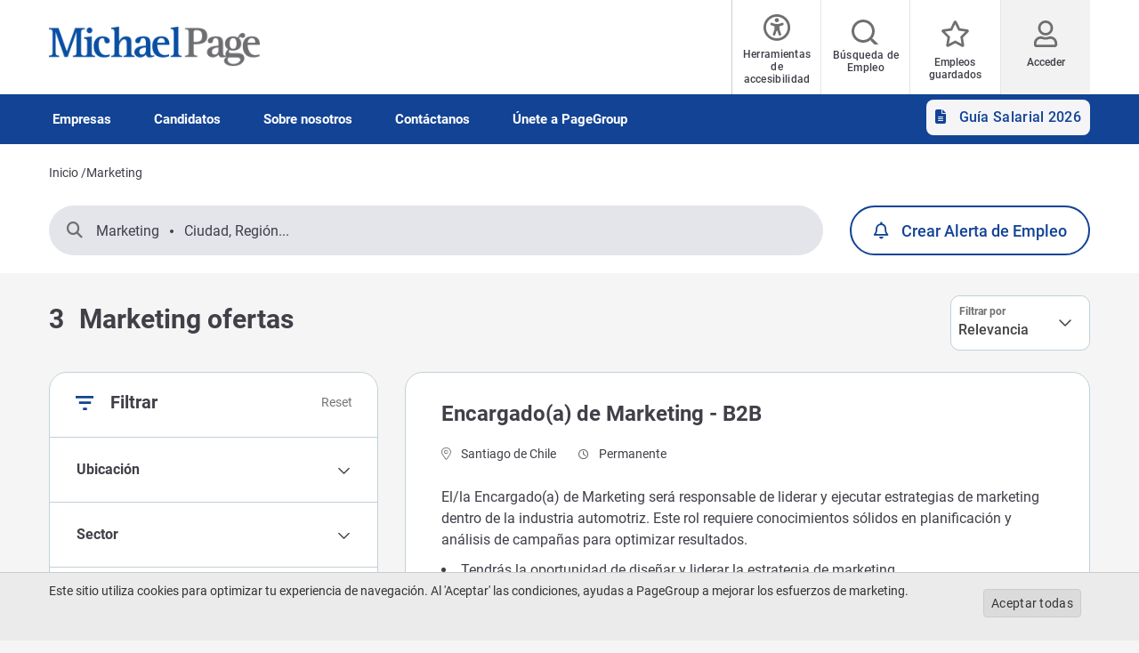

--- FILE ---
content_type: text/html; charset=UTF-8
request_url: https://www.michaelpage.cl/jobs/marketing
body_size: 21110
content:
<!DOCTYPE html><html lang="es" dir="ltr" prefix="content: http://purl.org/rss/1.0/modules/content/ dc: http://purl.org/dc/terms/ foaf: http://xmlns.com/foaf/0.1/ og: http://ogp.me/ns# rdfs: http://www.w3.org/2000/01/rdf-schema# schema: http://schema.org/ sioc: http://rdfs.org/sioc/ns# sioct: http://rdfs.org/sioc/types# skos: http://www.w3.org/2004/02/skos/core# xsd: http://www.w3.org/2001/XMLSchema# "><head><script type="text/javascript">
// Define dataLayer and the gtag function.
window.dataLayer = window.dataLayer || [];
function gtag(){dataLayer.push(arguments);}
// Default ad_storage to 'granted'.
gtag('consent', 'default', {
'ad_storage': "granted",
'analytics_storage': "granted",
'functionality_storage': "granted",
'personalization_storage': "granted",
'security_storage': "granted",
'ad_user_data': "granted",
'ad_personalization': "granted",
'wait_for_update': 500
});
</script><meta charset="utf-8" /><script src="/sites/michaelpage.cl/files/google_tag/michaelpage_gtm/google_tag.script.js?t92165" defer></script><meta name="description" content="Encuentra vacantes de Marketing en @location en algunas de las empresas más reconocidas a nivel mundial presentes en la página de Michael Page Chile la empresa líder en servicios de reclutamiento." /><link rel="canonical" href="https://www.michaelpage.cl/jobs/marketing" /><meta property="og:site_name" content="Michael Page" /><meta property="og:type" content="website" /><meta property="og:url" content="https://www.michaelpage.cl/jobs/marketing" /><meta property="og:title" content="Marketing ofertas | Michael Page" /><meta property="og:image" content="https://www.michaelpage.cl/sites/michaelpage.cl/files/2021-07/mp_open.jpg" /><meta name="facebook-domain-verification" content="vpltex3zyijocjohydpdx0ln3c7nrn" /><meta name="google-site-verification" content="HTSSGvGKyi7IWPaRyTGogzx0m69mgTX5YABDdnCUGoU" /><meta name="MobileOptimized" content="width" /><meta name="HandheldFriendly" content="true" /><meta name="viewport" content="width=device-width, initial-scale=1.0" /><meta http-equiv="X-UA-Compatible" content="IE=edge,chrome=1" /><script type="text/javascript">var thunderheadDataLayer = {"search_query":{"search":"","location":"","sector":"","industry":"","contract":"","salary":"","salaryCurrency":""},"results":[{"search":"Encargado%28a%29%20de%20Marketing%20-%20B2B","location":"45155","sector":"IS020000","industry":"IS0053","contract":"permanent","salary":"","salaryCurrency":""},{"search":"Especialista%20Senior%20Comunicaciones%20Externas%20%2F%20Interim","location":"45155","sector":"IS020000","industry":"IS0053","contract":"temp","salary":"","salaryCurrency":""},{"search":"Subgerente%20de%20Ventas%20%28Rubro%20Tecnolog%C3%ADa%29","location":"45155","sector":"IS026000","industry":"IS0139","contract":"permanent","salary":"","salaryCurrency":""}]}</script><script type="text/javascript">!function(){
var appUrl = "https://app.formbricks.com";
var environmentId = "cmcymd1ew4uwzyh01fzfweajv";
var t=document.createElement("script");t.type="text/javascript",t.async=!0,t.src=appUrl+"/js/formbricks.umd.cjs",t.onload=function(){window.formbricks?window.formbricks.setup({environmentId:environmentId,appUrl:appUrl}):console.error("Formbricks library failed to load properly. The formbricks object is not available.");};var e=document.getElementsByTagName("script")[0];e.parentNode.insertBefore(t,e)}();</script><link rel="icon" type="image/vnd.microsoft.icon" href="/themes/custom/mp_theme/favicon.ico" /><meta name="format-detection" content="telephone=no"><title>Marketing ofertas | Michael Page</title><link rel="preload" href="/themes/custom/mp_theme/fonts/roboto/roboto-v20-latin-700.woff2" as="font" type="font/woff2" crossorigin="anonymous"><link rel="preload" href="/themes/custom/mp_theme/fonts/roboto/roboto-v20-latin-regular.woff2" as="font" type="font/woff2" crossorigin="anonymous"><link rel="preload" href="/themes/custom/mp_theme/fonts/roboto/roboto-v20-latin-500.woff2" as="font" type="font/woff2" crossorigin="anonymous"><link rel="preload" href="/themes/custom/mp_theme/fonts/fa-fonts/fa-light-300.woff2" as="font" type="font/woff2" crossorigin="anonymous"><link rel="preload" href="/themes/custom/mp_theme/fonts/fa-fonts/fa-regular-400.woff2" as="font" type="font/woff2" crossorigin="anonymous"><link rel="preload" href="/themes/custom/mp_theme/fonts/fa-fonts/fa-solid-900.woff2" as="font" type="font/woff2" crossorigin="anonymous"><link rel="preload" href="/themes/custom/mp_theme/images/chevronright.svg" as="image" type="image/svg+xml"><link rel="preload" href="/themes/custom/mp_theme/images/chevronleft.svg" as="image" type="image/svg+xml"><link rel="preload" href="/themes/custom/mp_theme/images/Dropdown.svg" as="image" type="image/svg+xml"><link rel="preload" href="/themes/custom/mp_theme/images/location_icon.svg" as="image" type="image/svg+xml"><link rel="preload" href="/themes/custom/mp_theme/images/keyword_icon.svg" as="image" type="image/svg+xml"><link rel="preload" href="/themes/custom/mp_theme/images/pwa-ios-share.svg" as="image" type="image/svg+xml"><link rel="preload" href="/themes/custom/mp_theme/images/pwa-ios-a2hs.svg" as="image" type="image/svg+xml"><link rel="dns-prefetch" href="https://eu2.thunderhead.com"><link rel="dns-prefetch" href="https://www.google-analytics.com"><link rel="dns-prefetch" href="https://static.hotjar.com"><link rel="dns-prefetch" href="https://www.googletagmanager.com"><link rel="stylesheet" media="all" href="/sites/michaelpage.cl/files/css/css_y-GOwa5XeMK643f8TkI6Z7vfnIUCeA-uQnsc6oCxH_I.css?delta=0&language=es&theme=mp_theme&include=eJxtTFsOgjAQvFBtEy9EljLA6pat7VYjp5cg-OXPvDO90PoOPVW4qAVhKC2TeGqmUVMW2FEsWhIJr3BoXVS9M7p9wbREhH9hN2CkJuZGirB6fn-dnxmFSpw5krhxezfONZzCpdzZjIQwifbb4udv2l-Eq_EyuUfjNVR7C6qrEES7hoN94sU9Ga8advRJhyb4ACuZXV8" /><link rel="stylesheet" media="all" href="/sites/michaelpage.cl/files/css/css_iNXObOEjOpeZxOAW_98OONAgE4Gg5ItQTK9Ie7PBaDM.css?delta=1&language=es&theme=mp_theme&include=eJxtTFsOgjAQvFBtEy9EljLA6pat7VYjp5cg-OXPvDO90PoOPVW4qAVhKC2TeGqmUVMW2FEsWhIJr3BoXVS9M7p9wbREhH9hN2CkJuZGirB6fn-dnxmFSpw5krhxezfONZzCpdzZjIQwifbb4udv2l-Eq_EyuUfjNVR7C6qrEES7hoN94sU9Ga8advRJhyb4ACuZXV8" /></head><body class="page-jobs-marketing section-jobs site-name-MP_CL i18n-es single-language desktop-with-header-scroll role--anonymous sidebar-first one-sidebar mp-new-job-detail-variant-1"> <noscript><iframe src="https://www.googletagmanager.com/ns.html?id=GTM-WQ2M4M" height="0" width="0" style="display:none;visibility:hidden" title="Google Tag Manager technical content" tabindex="-1" aria-hidden="true"></iframe></noscript><div class="dialog-off-canvas-main-canvas" data-off-canvas-main-canvas><div class='layout-container page' id="page-wrapper"><div id="skip" tabindex="-1"> <a href="#content"> Skip to main navigation </a></div><div id="smart-banner-region"></div><div class="header-wrapper" id="header"> <header class="content-header clearfix"><div class="overlay"></div><div class="container"> <a href="javascript:void(0);" aria-label="mobile-menu" class="mobile-menu "> <i class="fal fa-bars" aria-hidden="true"></i> <span class="hide-element">Mobile Menu</span> </a><div class="logo-container"> <a href="/" rel="home"> <img width="245" height="45" src="/themes/custom/mp_theme/logo.png" alt="Michael Page - Consultora de recursos humanos y selección de personal en Chile , enlace a página de inicio" /> </a></div><div id="header-region"><div class="active-lang dropdown"> <a href="#" class="active-text"> Spanish </a></div><div class="region-wrapper region-header"><div id="block-recitemeblock" class="header-links block-reciteme 8e4e8977-c221-44d0-8f49-e192d37ea667 block--text block-block-content block block-recitemeblock" data-block-plugin-id="block_content:8e4e8977-c221-44d0-8f49-e192d37ea667"><div class="text__body"><div class="reciteme" style="cursor:pointer;"><button aria-label="Herramientas de accesibilidad" id="accessibilitytool"><i class="fal fa-universal-access"></i><span class="text" style="margin: 5px;" role="button">Herramientas de accesibilidad</span></button></div><style>
#block-reciteme button,
#block-recitemeblock
button, .block-reciteme button
{ padding: 0;
}
@media screen and (max-width: 767px) {
#block-reciteme button,
#block-recitemeblock
button, .block-reciteme
button { height: auto;
width: auto; min-width:
auto; margin-top: 5px;
}
}
.recite-tooltip .recite-tooltip-content button {
min-width: 0;
margin-top: 0;
}
.recite-userguide-nav-button,
.recite-tooltip .recite-tooltip-content button {
min-width: 0;
margin-top: 0;
}</style></div></div><div id="block-headerblock" data-block-plugin-id="mp_homepage_block" class="block-mp-homepage block block-headerblock"><div class="header-links"><div class="job-search "> <button class="job-search-icon" aria-label="Job search"> <span class='text'>Búsqueda de Empleo</span> </button></div><div class="saved-jobs "> <a href="/mypage/saved-jobs" aria-label="Empleos guardados"> <span class="saved-job-aria-label">Empleos guardados, 0 Empleos guardados actualmente</span> <span class="saved-jobs-count " aria-hidden="true"> 0 </span> <span class='text' aria-hidden="true">Empleos guardados</span> </a></div><div class="user-links"> <a class="user_login" href="https://www.michaelpage.cl/mypage" aria-label="Acceder"> <span class='text'>Acceder</span> </a></div></div></div><div class="th-anon-job-alert block-mp-personalisation block block-thanonymousjobalertblock" data-drupal-selector="th-anon-job-alert" id="block-thanonymousjobalertblock" data-block-plugin-id="th_anony_jobalert_block"><form action="/jobs/marketing" method="post" id="th-anon-job-alert" accept-charset="UTF-8"> <a href="/job_alert-anon?thunderhead-alert=1" aria-label="Create job alert" tabindex="-1" class="use-ajax create-job-alert" rel="nofollow" data-drupal-selector="edit-modal" id="edit-modal"></a><input class="th-anon-ja-submit visually-hidden button js-form-submit form-submit is-disabled" data-drupal-selector="th-anon-ja-submit" disabled="disabled" type="submit" id="th-anon-ja-submit" name="op" value="Enviar" role="button" /><input autocomplete="off" data-drupal-selector="form-ytba4gdrjctkwtc5k4mtid5bea9vm9jn1xmlq9wd3xi" type="hidden" name="form_build_id" value="form-YTBA4gdrJCtkwtc5K4mTID5BEa9Vm9jN1xMlQ9WD3XI" /><input data-drupal-selector="edit-th-anon-job-alert" type="hidden" name="form_id" value="th_anon_job_alert" /></form></div></div></div></div> </header></div><div class="menu-overlay"></div><div class="native_mobile"></div><div class="search-overlay-bg"></div><div id="main" class="main-content"> <nav id="navigation-wrapper" class=ng-navigation-wrapper><div class="container"><div id="block-headerblock" data-block-plugin-id="mp_homepage_block" class="block-mp-homepage block block-headerblock"><div class="header-links"><div class="job-search "> <button class="job-search-icon" aria-label="Job search"> <span class='text'>Búsqueda de Empleo</span> </button></div><div class="saved-jobs "> <a href="/mypage/saved-jobs" aria-label="Empleos guardados"> <span class="saved-job-aria-label">Empleos guardados, 0 Empleos guardados actualmente</span> <span class="saved-jobs-count " aria-hidden="true"> 0 </span> <span class='text' aria-hidden="true">Empleos guardados</span> </a></div><div class="user-links"> <a class="user_login" href="https://www.michaelpage.cl/mypage" aria-label="Acceder"> <span class='text'>Acceder</span> </a></div></div></div><div class="region-wrapper region-navigation"> <nav role="navigation" aria-labelledby="block-ngmainnavigation-menu" id="block-ngmainnavigation" data-block-plugin-id="menu_block:ng-main-navigation" class="ng-main-navigation block block-menu navigation menu--ng-main-navigation"><h4 class="visually-hidden" id="block-ngmainnavigation-menu" role="button">NG Main Navigation</h4><div class="menu-contents"><div class="menu-primary-menu"><ul data-region="navigation" class="accordion-wrapper"><li class="primary-menu-level-0 accordion-content-wrapper"><div id="primary-nav-1" aria-controls="primary-nav-1-links" class="accordion-toggle accordion-mobile-only"> <a href="javascript:void(0);" aria-expanded="false" role="button" class="top-main-menu">Empresas</a> <span class="show-second-level plus-icon" aria-expanded="false" role="button" aria-label="More options about Empresas"></span></div><div role="region" id="primary-nav-1-links" aria-labelledby="primary-nav-1" class="accordion-content"><div class="primary-nav-wrapper"><h3 class="main-menu-title"> <i class="far fas fa-arrow-left"></i> Empresas</h3><div class="nav-intro-wrapper"><div class="ng-main-navigation__intro-image"> <img src="/sites/michaelpage.cl/files/2022-09/LATAM_NewMenu_Empresas.jpg" width="415" height="217" alt="Recluta con nosotros" loading="lazy" typeof="foaf:Image" /></div><div class="ng-main-navigation__intro-heading-text">Recluta con nosotros</div><div class="ng-main-navigation__intro-body"><p style="margin:30px 0px">Encontramos al experto que estás buscando.</p></div><div class="ng-main-navigation__intro-cta"><a href="/seleccion-de-personal">Buscar empleados</a></div></div><div class="menu-wrapper"><div class="menu-contain"><ul class="primary-menu-child-wrapper"><li class="menu-tab primary-menu-level-1 child-items"><div class="accordion-toggle accordion-mobile-only"> <a href="/seleccion-de-personal" title="" id="menu-name--reclutamiento-de-personal" name="" rel="" class="menu-tab primary-menu-level-1 child-items" target="" accesskey="" data-drupal-link-system-path="node/367631"> Reclutamiento de personal<span class="circle"></span> </a> <span class="show-third-level plus-icon" aria-expanded="false" role="button" aria-label="More options about Reclutamiento de personal"></span></div><div role="region" class="accordion-content-1"><ul class="secondary-menu-child-wrapper"><li class="primary-menu-level-2"><div class="accordion-toggle accordion-mobile-only"> <span title="" id="menu-name--seleccin-de-personal" name="" rel="" class="primary-menu-level-2" target="" accesskey="">Selección de personal</span> <span class="show-fourth-level plus-icon" aria-expanded="false" role="button" aria-label="More options about Selección de personal"></span></div><div role="region" class="accordion-content-2"><ul><li class="primary-menu-level-3"> <a href="/quienes-somos/razones-de-por-que-confiar-en-michael-page" title="" id="menu-name--por-qu-confiar-en-michael-page" name="" rel="" target="" accesskey="" class="primary-menu-level-3" data-drupal-link-system-path="node/332936">Por qué confiar en Michael Page</a></li><li class="primary-menu-level-3"> <a href="/quienes-somos/nuestro-proceso-de-reclutamiento" title="" id="menu-name--nuestro-proceso-de-reclutamiento" name="" rel="" target="" accesskey="" class="primary-menu-level-3" data-drupal-link-system-path="node/333481">Nuestro proceso de reclutamiento</a></li><li class="primary-menu-level-3"> <a href="/dejanos-un-mensaje" title="" id="menu-name--djanos-un-mensaje" name="" rel="" target="" accesskey="" class="primary-menu-level-3" data-drupal-link-system-path="node/36056">Déjanos un mensaje</a></li></ul></li><li class="primary-menu-level-2"><div class="accordion-toggle accordion-mobile-only"> <span title="" id="menu-name--nuestras-reas-de-especializacin" name="" rel="" class="primary-menu-level-2" target="" accesskey="">Nuestras áreas de especialización</span> <span class="show-fourth-level plus-icon" aria-expanded="false" role="button" aria-label="More options about Nuestras áreas de especialización"></span></div><div role="region" class="accordion-content-2"><ul><li class="primary-menu-level-3"> <a href="/seleccion-de-personal/mineria" title="" id="menu-name--minera" name="" rel="" target="" accesskey="" class="primary-menu-level-3" data-drupal-link-system-path="node/385476">Minería</a></li><li class="primary-menu-level-3"> <a href="/estudios-y-tendencias/reclutamiento-ti-1-IT-082" class="primary-menu-level-3" id="menu-name--technology-it" data-drupal-link-system-path="node/552736">Technology - IT</a></li><li class="primary-menu-level-3"> <a href="/seleccion-de-personal/finanzas-y-contabilidad" title="" id="menu-name--finanzas-y-contabilidad" name="" rel="" target="" accesskey="" class="primary-menu-level-3" data-drupal-link-system-path="node/385366">Finanzas y contabilidad</a></li><li class="primary-menu-level-3"> <a href="/seleccion-de-personal/inmobiliaria-y-construccion" title="" id="menu-name--inmobiliaria-y-construccin" name="" rel="" target="" accesskey="" class="primary-menu-level-3" data-drupal-link-system-path="node/385381">Inmobiliaria y construcción</a></li><li class="more-item-link primary-menu-level-3"> <a href="/seleccion-de-personal" title="" id="menu-name--ver-todo" name="" rel="" class="more-item-link primary-menu-level-3" target="" accesskey="" data-drupal-link-system-path="node/367631">Ver todo</a></li></ul></li></ul></div></li><li class="menu-tab primary-menu-level-1 child-items"><div class="accordion-toggle accordion-mobile-only"> <span title="" id="menu-name--nuestros-servicios" name="" rel="" class="menu-tab primary-menu-level-1 child-items" target="" accesskey=""> Nuestros servicios<span class="circle"></span> </span> <span class="show-third-level plus-icon" aria-expanded="false" role="button" aria-label="More options about Nuestros servicios"></span></div><div role="region" class="accordion-content-1"><ul class="secondary-menu-child-wrapper"><li class="primary-menu-level-2"><div class="accordion-toggle accordion-mobile-only"> <span title="" id="menu-name--nuestros-servicios--2" name="" rel="" class="primary-menu-level-2" target="" accesskey="">Nuestros servicios</span> <span class="show-fourth-level plus-icon" aria-expanded="false" role="button" aria-label="More options about Nuestros servicios"></span></div><div role="region" class="accordion-content-2"><ul><li class="primary-menu-level-3"> <a href="https://www.michaelpage.cl/" title="" id="menu-name--gerencias-senior-a-direcciones-michael-page" name="" rel="" class="primary-menu-level-3" target="" accesskey="">Gerencias senior a direcciones | Michael Page</a></li><li class="primary-menu-level-3"> <a href="https://www.pageexecutive.com/" title="" id="menu-name--posiciones-ejecutivas-y-de-alta-direccin-page-executive" name="" rel="" class="primary-menu-level-3" target="" accesskey="">Posiciones ejecutivas y de alta dirección | Page Executive</a></li><li class="primary-menu-level-3"> <a href="/page-interim" class="primary-menu-level-3" id="menu-name--reclutamiento-temporal-y-contratacin-de-servicios-especializados-page-interim" data-drupal-link-system-path="node/622411">Reclutamiento temporal y contratación de servicios especializados | Page Interim</a></li><li class="primary-menu-level-3"> <a href="/estudios-y-tendencias/reclutamiento-ti-1-IT-082" class="primary-menu-level-3" id="menu-name--consultora-en-tecnologas-de-informacin-page-consulting" data-drupal-link-system-path="node/552736">Consultoría en tecnologías de información | Page Consulting</a></li><li class="primary-menu-level-3"> <a href="/page-assessment" class="primary-menu-level-3" id="menu-name--evaluaciones-psicolaborales-assessment-center-y-estudios-organizacionales" data-drupal-link-system-path="node/639636">Evaluaciones psicolaborales, Assessment Center y estudios organizacionales</a></li></ul></li></ul></div></li><li class="menu-tab primary-menu-level-1 child-items"><div class="accordion-toggle accordion-mobile-only"> <a href="/advice" title="" id="menu-name--estudios-y-tendencias" name="" rel="" class="menu-tab primary-menu-level-1 child-items" target="" accesskey="" data-drupal-link-system-path="advice"> Estudios y tendencias<span class="circle"></span> </a> <span class="show-third-level plus-icon" aria-expanded="false" role="button" aria-label="More options about Estudios y tendencias"></span></div><div role="region" class="accordion-content-1"><ul class="secondary-menu-child-wrapper"><li class="primary-menu-level-2"><div class="accordion-toggle accordion-mobile-only"> <a href="/advice" title="" id="menu-name--contenidos" name="" rel="" target="" accesskey="" class="primary-menu-level-2" data-drupal-link-system-path="advice">Contenidos</a> <span class="show-fourth-level plus-icon" aria-expanded="false" role="button" aria-label="More options about Contenidos"></span></div><div role="region" class="accordion-content-2"><ul><li class="primary-menu-level-3"> <a href="https://www.michaelpage.cl/estudios-y-tendencias/guia-salarial-2026-SG25" class="primary-menu-level-3" id="menu-name--estudio-de-remuneracin-chile-2025">Estudio de Remuneración Chile 2025</a></li><li class="primary-menu-level-3"> <a href="/talent-trends" class="primary-menu-level-3" id="menu-name--talent-trends-2025" data-drupal-link-system-path="node/645861">Talent Trends 2025</a></li><li class="primary-menu-level-3"> <a href="/estudios-y-tendencias/reclutamiento-ti-1-IT-082" class="primary-menu-level-3" id="menu-name--reclutamiento-ti" data-drupal-link-system-path="node/552736">Reclutamiento TI</a></li><li class="primary-menu-level-3"> <a href="/estudios-y-tendencias/evolucion-del-reclutamiento-en-los-ultimos-13-anos" title="" id="menu-name--evolucin-de-la-industria-del-reclutamiento" name="" rel="" target="" accesskey="" class="primary-menu-level-3" data-drupal-link-system-path="node/525376">Evolución de la industria del reclutamiento</a></li><li class="primary-menu-level-3"> <a href="/estudios-y-tendencias/it/planes-carrera-profesionales-tecnologia" title="" id="menu-name--planes-de-carrera-para-profesionales-de-tecnologa" name="" rel="" target="" accesskey="" class="primary-menu-level-3" data-drupal-link-system-path="node/361846">Planes de carrera para profesionales de tecnología</a></li><li class="primary-menu-level-3"> <a href="/estudios-y-tendencias/spotlight-series" class="primary-menu-level-3" id="menu-name--spotlight-series" data-drupal-link-system-path="node/518271">Spotlight Series</a></li></ul></li></ul><div class="view-all-cta"> <a href="/advice">Ver todo <i class="fal fa-arrow-circle-right"></i> <i class="far fa-arrow-right"></i> </a></div></div></li></ul></div></div></div></div></li><li class="primary-menu-level-0 accordion-content-wrapper"><div id="primary-nav-2" aria-controls="primary-nav-2-links" class="accordion-toggle accordion-mobile-only"> <a href="javascript:void(0);" aria-expanded="false" role="button" class="top-main-menu">Candidatos</a> <span class="show-second-level plus-icon" aria-expanded="false" role="button" aria-label="More options about Candidatos"></span></div><div role="region" id="primary-nav-2-links" aria-labelledby="primary-nav-2" class="accordion-content"><div class="primary-nav-wrapper"><h3 class="main-menu-title"> <i class="far fas fa-arrow-left"></i> Candidatos</h3><div class="nav-intro-wrapper"><div class="ng-main-navigation__intro-image"> <img src="/sites/michaelpage.cl/files/2022-09/LATAM_NewMenu_Candidatos.jpg" width="415" height="217" alt="Buscar trabajo" loading="lazy" typeof="foaf:Image" /></div><div class="ng-main-navigation__intro-heading-text">Buscar trabajo</div><div class="ng-main-navigation__intro-body"><p>Mira nuestros anuncios de trabajo, aplica en dos clics y da el siguiente paso en tu carrera.</p></div><div class="ng-main-navigation__intro-cta"><a href="/job-search">Ofertas de trabajo</a></div></div><div class="menu-wrapper"><div class="menu-contain"><ul class="primary-menu-child-wrapper"><li class="menu-tab primary-menu-level-1 child-items"><div class="accordion-toggle accordion-mobile-only"> <a href="/candidatos" title="" id="menu-name--trabajo-en-chile" name="" rel="" class="menu-tab primary-menu-level-1 child-items" target="" accesskey="" data-drupal-link-system-path="node/252426"> Trabajo en Chile<span class="circle"></span> </a> <span class="show-third-level plus-icon" aria-expanded="false" role="button" aria-label="More options about Trabajo en Chile"></span></div><div role="region" class="accordion-content-1"><ul class="secondary-menu-child-wrapper"><li class="primary-menu-level-2"><div class="accordion-toggle accordion-mobile-only"> <span title="" id="menu-name--oportunidades-laborales" name="" rel="" class="primary-menu-level-2" target="" accesskey="">Oportunidades laborales</span> <span class="show-fourth-level plus-icon" aria-expanded="false" role="button" aria-label="More options about Oportunidades laborales"></span></div><div role="region" class="accordion-content-2"><ul><li class="primary-menu-level-3"> <a href="/job-search" title="" id="menu-name--ver-vacantes" name="" rel="" target="" accesskey="" class="primary-menu-level-3" data-drupal-link-system-path="node/789">Ver vacantes</a></li><li class="primary-menu-level-3"> <a href="/cont%C3%A1ctanos/env%C3%ADanos-tu-cv" title="" id="menu-name--enviar-cv" name="" rel="" target="" accesskey="" class="primary-menu-level-3" data-drupal-link-system-path="submit-your-cv">Enviar CV</a></li><li class="primary-menu-level-3"> <a href="/centro-de-carrera/da-el-siguiente-paso-en-tu-carrera-profesional" title="" id="menu-name--da-el-siguiente-paso-en-tu-carrera-profesional" name="" rel="" target="" accesskey="" class="primary-menu-level-3" data-drupal-link-system-path="node/3201">Da el siguiente paso en tu carrera profesional</a></li></ul></li><li class="primary-menu-level-2"><div class="accordion-toggle accordion-mobile-only"> <span title="" id="menu-name--herramientas" name="" rel="" class="primary-menu-level-2" target="" accesskey="">Herramientas</span> <span class="show-fourth-level plus-icon" aria-expanded="false" role="button" aria-label="More options about Herramientas"></span></div><div role="region" class="accordion-content-2"><ul><li class="primary-menu-level-3"> <a href="/apps" title="" id="menu-name--descarga-nuestra-app" name="" rel="" target="" accesskey="" class="primary-menu-level-3" data-drupal-link-system-path="node/36356">Descarga nuestra app</a></li></ul></li></ul></div></li><li class="menu-tab primary-menu-level-1 child-items"><div class="accordion-toggle accordion-mobile-only"> <a href="/advice/consejos-para-tu-empleabilidad" title="" id="menu-name--desarrollo-profesional" name="" rel="" class="menu-tab primary-menu-level-1 child-items" target="" accesskey="" data-drupal-link-system-path="taxonomy/term/1256"> Desarrollo profesional<span class="circle"></span> </a> <span class="show-third-level plus-icon" aria-expanded="false" role="button" aria-label="More options about Desarrollo profesional"></span></div><div role="region" class="accordion-content-1"><ul class="secondary-menu-child-wrapper"><li class="primary-menu-level-2"><div class="accordion-toggle accordion-mobile-only"> <span title="" id="menu-name--desarrollo-profesional--2" name="" rel="" class="primary-menu-level-2" target="" accesskey="">Desarrollo profesional</span> <span class="show-fourth-level plus-icon" aria-expanded="false" role="button" aria-label="More options about Desarrollo profesional"></span></div><div role="region" class="accordion-content-2"><ul><li class="primary-menu-level-3"> <a href="/impulso-ejecutivo-domina-tu-ciclo-laboral-1-MP-087" class="primary-menu-level-3" id="menu-name--impulso-ejecutivo-domina-tu-ciclo-laboral" data-drupal-link-system-path="node/571461">Impulso Ejecutivo: Domina tu Ciclo Laboral</a></li><li class="primary-menu-level-3"> <a href="/advice/consejos-para-tu-empleabilidad/tips-para-tu-busqueda-laboral/potencia-tu-busqueda-laboral" title="" id="menu-name--tips-para-tu-bsqueda-laboral" name="" rel="" target="" accesskey="" class="primary-menu-level-3" data-drupal-link-system-path="node/2651">Tips para tu búsqueda laboral</a></li><li class="primary-menu-level-3"> <a href="/centro-de-carrera/consejos-para-tu-cv" title="" id="menu-name--recomendaciones-para-tu-cv" name="" rel="" target="" accesskey="" class="primary-menu-level-3" data-drupal-link-system-path="node/3186">Recomendaciones para tu CV</a></li><li class="primary-menu-level-3"> <a href="/centro-de-carrera/consejos-para-entrevistas-de-empleo" title="" id="menu-name--preparacin-para-entrevistas-de-empleo" name="" rel="" target="" accesskey="" class="primary-menu-level-3" data-drupal-link-system-path="node/3191">Preparación para entrevistas de empleo</a></li><li class="primary-menu-level-3"> <a href="/advice/consejos-para-tu-empleabilidad/tendencias-del-mercado-laboral" title="" id="menu-name--tendencias-del-mercado-laboral" name="" rel="" target="" accesskey="" class="primary-menu-level-3" data-drupal-link-system-path="taxonomy/term/1276">Tendencias del mercado laboral</a></li><li class="primary-menu-level-3"> <a href="/advice/consejos-para-tu-empleabilidad/desarrolla-tu-potencial" title="" id="menu-name--desarrolla-tu-potencial" name="" rel="" target="" accesskey="" class="primary-menu-level-3" data-drupal-link-system-path="taxonomy/term/1286">Desarrolla tu potencial</a></li></ul></li></ul><div class="view-all-cta"> <a href="/advice/consejos-para-tu-empleabilidad">Ver todo <i class="fal fa-arrow-circle-right"></i> <i class="far fa-arrow-right"></i> </a></div></div></li><li class="menu-tab primary-menu-level-1 child-items"><div class="accordion-toggle accordion-mobile-only"> <a href="/unete-a-pagegroup" title="" id="menu-name--nete-a-pagegroup" name="" rel="" class="menu-tab primary-menu-level-1 child-items" target="" accesskey="" data-drupal-link-system-path="node/3296"> Únete a PageGroup<span class="circle"></span> </a> <span class="show-third-level plus-icon" aria-expanded="false" role="button" aria-label="More options about Únete a PageGroup"></span></div><div role="region" class="accordion-content-1"><ul class="secondary-menu-child-wrapper"><li class="primary-menu-level-2"><div class="accordion-toggle accordion-mobile-only"> <a href="/unete-a-pagegroup" title="" id="menu-name--nete-a-pagegroup--2" name="" rel="" target="" accesskey="" class="primary-menu-level-2" data-drupal-link-system-path="node/3296">Únete a PageGroup</a> <span class="show-fourth-level plus-icon" aria-expanded="false" role="button" aria-label="More options about Únete a PageGroup"></span></div><div role="region" class="accordion-content-2"><ul><li class="primary-menu-level-3"> <a href="/unete-a-pagegroup/por-que-elegirnos" title="" id="menu-name--por-qu-nosotros" name="" rel="" target="" accesskey="" class="primary-menu-level-3" data-drupal-link-system-path="node/3306">¿Por qué nosotros?</a></li><li class="primary-menu-level-3"> <a href="/unete-a-pagegroup/tu-rol-en-pagegroup" title="" id="menu-name--tu-rol-en-pagegroup" name="" rel="" target="" accesskey="" class="primary-menu-level-3" data-drupal-link-system-path="node/3341">Tu rol en PageGroup</a></li><li class="primary-menu-level-3"> <a href="/unete-a-pagegroup/desarrolla-tus-habilidades" title="" id="menu-name--desarrolla-tus-habilidades" name="" rel="" target="" accesskey="" class="primary-menu-level-3" data-drupal-link-system-path="node/3346">Desarrolla tus habilidades</a></li><li class="primary-menu-level-3"> <a href="/unete-a-pagegroup/inscribirme-ahora" title="" id="menu-name--enva-tu-cv" name="" rel="" target="" accesskey="" class="primary-menu-level-3" data-drupal-link-system-path="node/3366">Envía tu CV</a></li></ul></li></ul></div></li></ul></div></div></div></div></li><li class="primary-menu-level-0 accordion-content-wrapper"><div id="primary-nav-3" aria-controls="primary-nav-3-links" class="accordion-toggle accordion-mobile-only"> <a href="javascript:void(0);" aria-expanded="false" role="button" class="top-main-menu">Sobre nosotros</a> <span class="show-second-level plus-icon" aria-expanded="false" role="button" aria-label="More options about Sobre nosotros"></span></div><div role="region" id="primary-nav-3-links" aria-labelledby="primary-nav-3" class="accordion-content"><div class="primary-nav-wrapper"><h3 class="main-menu-title"> <i class="far fas fa-arrow-left"></i> Sobre nosotros</h3><div class="nav-intro-wrapper"><div class="ng-main-navigation__intro-image"> <img src="/sites/michaelpage.cl/files/2022-09/LATAM_NewMenu_Nosotros.jpg" width="415" height="217" alt="Líder en reclutamiento" loading="lazy" typeof="foaf:Image" /></div><div class="ng-main-navigation__intro-heading-text">Líder en reclutamiento</div><div class="ng-main-navigation__intro-body"><p>En PageGroup cambiamos vidas en más de 37 países. Conoce cómo lo hacemos.</p></div></div><div class="menu-wrapper"><div class="menu-contain"><ul class="primary-menu-child-wrapper"><li class="primary-menu-level-1 child-items"><div class="accordion-toggle accordion-mobile-only"> <a href="/quienes-somos" title="" id="menu-name--quienes-somos" name="" rel="" target="" accesskey="" class="primary-menu-level-1 child-items" data-drupal-link-system-path="node/36751"> ¿Quienes somos?<span class="circle"></span> </a> <span class="show-third-level plus-icon" aria-expanded="false" role="button" aria-label="More options about ¿Quienes somos?"></span></div><div role="region" class="accordion-content-1"><ul class="secondary-menu-child-wrapper"><li class="primary-menu-level-2"> <a href="https://www.page.com/about-us" title="" id="menu-name--acerca-de-pagegroup" name="" rel="" class="primary-menu-level-2" target="" accesskey="">Acerca de PageGroup</a></li><li class="primary-menu-level-2"> <a href="/networking-lideres-empresariales" class="primary-menu-level-2" id="menu-name--networking-de-lderes-empresariales" data-drupal-link-system-path="node/628001">Networking de Líderes Empresariales</a></li><li class="primary-menu-level-2"> <a href="https://www.michaelpage.cl/quienes-somos/calidad-experiencia-en-reclutamiento" class="primary-menu-level-2" id="menu-name--calidad-y-experiencia-en-nuestro-reclutamiento">Calidad y Experiencia en nuestro reclutamiento</a></li><li class="primary-menu-level-2"> <a href="/unete-a-pagegroup/por-que-elegirnos/diversidad-e-integracion" title="" id="menu-name--diversidad-inclusin" name="" rel="" target="" accesskey="" class="primary-menu-level-2" data-drupal-link-system-path="node/3336">Diversidad &amp; Inclusión</a></li><li class="primary-menu-level-2"> <a href="/quienes-somos/reporte-sostenibilidad" title="" id="menu-name--reporte-de-sostenibilidad" name="" rel="" target="" accesskey="" class="primary-menu-level-2" data-drupal-link-system-path="node/365501">Reporte de sostenibilidad</a></li></ul></div></li></ul></div></div></div></div></li><li class="primary-menu-level-0 accordion-content-wrapper"><div id="primary-nav-4" aria-controls="primary-nav-4-links" class="accordion-toggle accordion-mobile-only"> <a href="javascript:void(0);" aria-expanded="false" role="button" class="top-main-menu">Contáctanos</a> <span class="show-second-level plus-icon" aria-expanded="false" role="button" aria-label="More options about Contáctanos"></span></div><div role="region" id="primary-nav-4-links" aria-labelledby="primary-nav-4" class="accordion-content"><div class="primary-nav-wrapper"><h3 class="main-menu-title"> <i class="far fas fa-arrow-left"></i> Contáctanos</h3><div class="nav-intro-wrapper"><div class="ng-main-navigation__intro-image"> <img src="/sites/michaelpage.cl/files/2022-09/LATAM_NewMenu_Contacto_0.jpg" width="415" height="217" alt="Ponte en contacto con nosotros" loading="lazy" typeof="foaf:Image" /></div><div class="ng-main-navigation__intro-heading-text">Ponte en contacto con nosotros</div><div class="ng-main-navigation__intro-body"><p>¿Estás buscando al mejor talento para tu organización?</p></div><div class="ng-main-navigation__intro-cta"><a href="/seleccion-de-personal">Recluta con nosotros</a></div></div><div class="menu-wrapper"><div class="menu-contain"><ul class="primary-menu-child-wrapper"><li class="menu-tab primary-menu-level-1 child-items"><div class="accordion-toggle accordion-mobile-only"> <a href="/seleccion-de-personal" class="menu-tab primary-menu-level-1 child-items" id="menu-name--contctanos-" data-drupal-link-system-path="node/367631"> Contáctanos <span class="circle"></span> </a> <span class="show-third-level plus-icon" aria-expanded="false" role="button" aria-label="More options about Contáctanos "></span></div><div role="region" class="accordion-content-1"><ul class="secondary-menu-child-wrapper"><li class="primary-menu-level-2"><div class="accordion-toggle accordion-mobile-only"> <a href="/contactanos" title="" id="menu-name--nuestra-oficina" name="" rel="" target="" accesskey="" class="primary-menu-level-2" data-drupal-link-system-path="node/358656">Nuestra oficina</a> <span class="show-fourth-level plus-icon" aria-expanded="false" role="button" aria-label="More options about Nuestra oficina"></span></div><div role="region" class="accordion-content-2"><ul><li class="primary-menu-level-3"> <a href="/contactanos" title="" id="menu-name--santiago" name="" rel="" target="" accesskey="" class="primary-menu-level-3" data-drupal-link-system-path="node/358656">Santiago</a></li></ul></li><li class="primary-menu-level-2"><div class="accordion-toggle accordion-mobile-only"> <a href="/seleccion-de-personal" title="" id="menu-name--contctanos" name="" rel="" target="" accesskey="" class="primary-menu-level-2" data-drupal-link-system-path="node/367631">Contáctanos</a> <span class="show-fourth-level plus-icon" aria-expanded="false" role="button" aria-label="More options about Contáctanos"></span></div><div role="region" class="accordion-content-2"><ul><li class="primary-menu-level-3"> <a href="/seleccion-de-personal" title="" id="menu-name--seleccin-de-personal--2" name="" rel="" target="" accesskey="" class="primary-menu-level-3" data-drupal-link-system-path="node/367631">Selección de personal</a></li><li class="primary-menu-level-3"> <a href="/cont%C3%A1ctanos/env%C3%ADanos-tu-cv" title="" id="menu-name--envanos-tu-cv" name="" rel="" target="" accesskey="" class="primary-menu-level-3" data-drupal-link-system-path="submit-your-cv">Envíanos tu CV</a></li><li class="primary-menu-level-3"> <a href="/dejanos-un-mensaje" title="" id="menu-name--djanos-un-mensaje--2" name="" rel="" target="" accesskey="" class="primary-menu-level-3" data-drupal-link-system-path="node/36056">Déjanos un mensaje</a></li></ul></li></ul></div></li></ul></div></div></div></div></li><li class="primary-menu-level-0"> <a href="/unete-a-pagegroup" class="primary-menu-level-0" id="menu-name--nete-a-pagegroup--3" data-drupal-link-system-path="node/3296">Únete a PageGroup</a></li></ul></div></div></nav><div id="block-eerr2024menu" data-block-plugin-id="block_content:99b3352e-fcf0-4a45-97ca-238717f05a30" class="99b3352e-fcf0-4a45-97ca-238717f05a30 block--text block-block-content block block-eerr2024menu"><div class="text__body"><div class="raw-html-embed"></div><div class="salary-guides-menu eerr-2024-menu"><a href="/estudios-y-tendencias/guia-salarial-2026-SG25" id="id-ian-EERR-menu"><button class="salary-guide-button"><em><i class=" fa-solid fa-file-lines">&nbsp;</i></em>Guía Salarial 2026</button></a></div><style type="text/css">
.salary-guides-menu {
float: right;
}
.block-eerr2024menu {
background: none !important;
padding: 0 !important;
margin: 0 !important;
width: auto !important;
float: right;
}
.page-advice-topics .region-wrapper .ng-main-navigation {
width: auto;
display: block;
}
.salary-guides-menu .salary-guide-button {
background-color: #f5f5f7;
color: #124395;
border: 0px;
border-top: -2px;
border-bottom: 2px;
border-radius: 8px;
padding: 8px 10px;
font-size: 16px;
text-align: center;
cursor: pointer;
min-width: 10px;
float: right;
margin-top: 6px;
margin-bottom: 10px;
}
.salary-guides-menu .salary-guide-button i {
margin-right: 10px;
}
.salary-guide-button:hover,
.salary-guide-button:focus {
background-color: #ffffff;
box-shadow: 0 6px 12px rgba(0, 0, 0, 0.3);
border-color: #124395;
}
@media only screen and (max-width: 1023px) {
.salary-guides-menu .salary-guide-button:hover::after {
display: none;
}
.show-second-level.plus-icon {
padding: 21px 24px 16px;
right: 0;
top: 0;
position: absolute;
cursor: pointer;
}
.show-second-level.plus-icon::before {
font-family: "Font Awesome 5 Pro";
content: "\f061";
color: #124395;
display: inline-block;
font-size: 18px;
margin-right: 0px;
text-rendering: auto;
-webkit-font-smoothing: antialiased;
font-weight: 400;
}
#block-eerr2024menu {
clear: both;
float: none;
}
.salary-guides-menu {
float: none;
position: relative;
}
.salary-guides-menu .salary-guide-button {
color: rgba(0,0,0,0.85);
text-align: left;
font-weight: normal;
font-size: 18px;
max-width: initial;
border-radius: 6px;
padding: 21px 24px 22px;
background: #fff;
}
}
</style></div></div></div></div> </nav><div class="region-wrapper region-message"><div data-drupal-messages-fallback class="hidden"></div></div><div class="banner"><div class="breadcrumb search-breadcrumb"><div class="container"> <nav class="breadcrumb" role="navigation" aria-labelledby="system-breadcrumb"><h4 id="system-breadcrumb" class="visually-hidden">Breadcrumb</h4><ol><li> <a href="/">Inicio</a> <span> / </span></li><li> Marketing</li></ol> </nav></div></div><div class="region-wrapper region-banner"><div class="views-exposed-form views-exposed-form-job-search-page job-search-form job-search-rounded job_search-page_1 block-views block block-exposedformjob-searchpage-1" novalidate="novalidate" data-drupal-selector="views-exposed-form-job-search-page-1-3" id="block-exposedformjob-searchpage-1" data-block-plugin-id="views_exposed_filter_block:job_search-page_1"><div class="block-exposedformjob"><form action="/jobs" method="get" id="views-exposed-form-job-search-page-1--3" accept-charset="UTF-8"><div class='search-mobile-header'>Buscar</div><div class='keyword-wrapper'><div class="js-form-item form-item js-form-type-textfield form-item-search js-form-item-search form-no-label"> <label for="edit-search--4" class="visually-hidden">Título del puesto</label> <input placeholder="Título del puesto" role="textbox" data-drupal-selector="edit-search" class="form-autocomplete form-text" data-autocomplete-path="/mp-search-autocomplete/search" data-msg-maxlength="This field field has a maximum length of 128." type="text" id="edit-search--4" name="search" value="marketing" size="30" maxlength="128" /></div><div class="input-clear-button keyword-clear-button"><i class="fal fa-times"></i></div></div><div class='location-wrapper'><div class="js-form-item form-item js-form-type-textfield form-item-location js-form-item-location form-no-label"> <label for="edit-location--4" class="visually-hidden">Ubicación</label> <input placeholder="Ciudad, región..." role="textbox" data-drupal-selector="edit-location" class="form-autocomplete form-text" data-autocomplete-path="/mp-search-autocomplete/location" data-msg-maxlength="This field field has a maximum length of 128." type="text" id="edit-location--4" name="location" value="" size="30" maxlength="128" /></div><div class="input-clear-button location-clear-button"><i class="fal fa-times"></i></div></div><div class="js-form-item form-item js-form-type-select form-item-sort-by js-form-item-sort-by form-no-label"> <label for="edit-sort-by--4" class="visually-hidden">Sort by</label> <select class="visually-hidden form-select" data-drupal-selector="edit-sort-by" id="edit-sort-by--4" name="sort_by" role="select"><option value="relevance" selected="selected">Relevance</option><option value="most_recent">Changed</option><option value="max_to_min">Salary Max Base</option><option value="min_to_max">Salary Min Base</option></select></div><div class="js-form-item form-item js-form-type-select form-item-field-job-salary-min js-form-item-field-job-salary-min form-no-label"> <label for="edit-field-job-salary-min--4" class="visually-hidden">Salary Min</label> <select data-drupal-selector="edit-field-job-salary-min" id="edit-field-job-salary-min--4" name="field_job_salary_min" class="form-select" role="select"><option value="-1" selected="selected">Salario mín</option><option value="0">0</option><option value="1000">1.000M</option><option value="1500">1.500M</option><option value="2000">2.000M</option><option value="2400">2.400M</option><option value="2800">2.800M</option><option value="3200">3.200M</option><option value="3600">3.600M</option><option value="4000">4.000M</option><option value="4400">4.400M</option><option value="4800">4.800M</option><option value="5000">5.000M+</option></select></div><div class="js-form-item form-item js-form-type-select form-item-field-job-salary-max js-form-item-field-job-salary-max form-no-label"> <label for="edit-field-job-salary-max--4" class="visually-hidden">Salary Max</label> <select data-drupal-selector="edit-field-job-salary-max" id="edit-field-job-salary-max--4" name="field_job_salary_max" class="form-select" role="select"><option value="-1" selected="selected">Salario máx</option><option value="0">0</option><option value="1000">1.000M</option><option value="1500">1.500M</option><option value="2000">2.000M</option><option value="2400">2.400M</option><option value="2800">2.800M</option><option value="3200">3.200M</option><option value="3600">3.600M</option><option value="4000">4.000M</option><option value="4400">4.400M</option><option value="4800">4.800M</option><option value="90000">5.000M+</option></select></div><div data-drupal-selector="edit-actions" class="form-actions js-form-wrapper form-wrapper" id="edit-actions--4"><input data-views-ajax-submit-disabled aria-label="Buscar" name="Search" role="button" data-drupal-selector="edit-submit-job-search-4" type="submit" id="edit-submit-job-search--4" value="Buscar" class="button js-form-submit form-submit" /><a class='search-form-cancel mobile' href='#'>Cancelar</a></div></form> <a class="search-form-cancel desktop" href="#">Cancelar</a></div></div><div id="block-createjobalert" data-block-plugin-id="create_job_alert" class="block-mp-search block block-createjobalert"><div id="mp-create-job-alert--4"><a href="/job_alert-anon?searchQuery%5Bkeyword%5D=Marketing&amp;searchQuery%5Balert_name%5D=Marketing&amp;searchQuery%5Balert_url%5D=/jobs/marketing&amp;&amp;searchQuery%5Bpopup_title%5D%5Bsearch%5D=Marketing&amp;searchQuery%5Bjobmatch%5D=&amp;searchQuery%5Bjobmatch_path%5D=&amp;searchQuery%5Bcurrent_url%5D=/jobs/marketing" class="use-ajax create-job-alert btn-secondary" rel="nofollow">Crear Alerta de Empleo</a></div></div></div></div><div class="col-lg-12 page-header"><div class="container"><div class="region-wrapper region-page-header"><div id="block-mp-theme-page-title" data-block-plugin-id="page_title_block" class="block-core block block-mp-theme-page-title"> <span class="total-search no-of-jobs"><span>3</span></span><h1> Marketing ofertas</h1></div><div id="block-createjobalert-2" class="block-createjobalert-mobile block-mp-search block block-createjobalert-2" data-block-plugin-id="create_job_alert"><div id="mp-create-job-alert--3"><a href="/job_alert-anon?searchQuery%5Bkeyword%5D=Marketing&amp;searchQuery%5Balert_name%5D=Marketing&amp;searchQuery%5Balert_url%5D=/jobs/marketing&amp;&amp;searchQuery%5Bpopup_title%5D%5Bsearch%5D=Marketing&amp;searchQuery%5Bjobmatch%5D=&amp;searchQuery%5Bjobmatch_path%5D=&amp;searchQuery%5Bcurrent_url%5D=/jobs/marketing" class="use-ajax create-job-alert btn-secondary" rel="nofollow">Crear Alerta de Empleo</a></div></div><div class="mp-job-search-result-sort-order block-mp-search block block-jobsearchresultsortorder" data-drupal-selector="mp-job-search-result-sort-order-2" id="block-jobsearchresultsortorder" data-block-plugin-id="job_search_result_sort_order"><form action="/jobs/marketing" method="get" id="mp-job-search-result-sort-order--2" accept-charset="UTF-8"><div class="js-form-item form-item js-form-type-select form-item-sort-by js-form-item-sort-by"> <label for="mp-search-sort-by">Filtrar por</label> <select data-drupal-selector="mp-search-sort-by" id="mp-search-sort-by" name="sort_by" class="form-select select2-widget" data-select2-config="{&quot;multiple&quot;:false,&quot;placeholder&quot;:{&quot;id&quot;:&quot;&quot;,&quot;text&quot;:&quot;- Ninguno -&quot;},&quot;allowClear&quot;:false,&quot;dir&quot;:&quot;ltr&quot;,&quot;language&quot;:&quot;es&quot;,&quot;tags&quot;:false,&quot;theme&quot;:&quot;default&quot;,&quot;maximumSelectionLength&quot;:0,&quot;tokenSeparators&quot;:[],&quot;selectOnClose&quot;:false,&quot;width&quot;:&quot;element&quot;,&quot;minimumResultsForSearch&quot;:&quot;Infinity&quot;}" role="select"><option value=""></option><option value="relevance" selected="selected">Relevancia</option><option value="most_recent">Más reciente</option><option value="max_to_min">Salario (mayor a menor)</option><option value="min_to_max">Salario (menor a mayor)</option></select></div><input class="js-hide button js-form-submit form-submit" data-drupal-selector="edit-submit" type="submit" id="edit-submit" name="op" value="Enviar" role="button" /><input autocomplete="off" data-drupal-selector="form-msh-ts8pffk50mvdomorpmo5zr8xh5j6ejl-lien6fk" type="hidden" name="form_build_id" value="form-MSh-Ts8PfFk50MVdomoRpmo5zr8xh5j6eJL_LIeN6Fk" /><input data-drupal-selector="edit-mp-job-search-result-sort-order" type="hidden" name="form_id" value="mp-job-search-result-sort-order" /></form></div></div></div></div><div class="container main-contianer"><div id="content-wrapper"> <aside id="sidebar-first" class="column sidebar first"><div class="region-wrapper region-sidebar-first"><div class="block-facets-ajax js-facet-block-id-facetsblock block-facets-block block block-facetsblock" id="block-facetsblock" data-block-plugin-id="facets_block"><div class="filter"><div class="facets-filter"> <a href="#" onclick="return false;" class="toggle-close-search" id="tablet-filter-close"> <span class="element-invisible">Close</span> </a> <a href="#" onclick="return false;" id="search-filter-toggle" class="search-filter-toggle" aria-label="filter-toggle"> <span class="filter-icon"></span> </a><h2 class="filter-text">Filtrar</h2></div> <a href="#" onclick="return false;" class="close-search" id="mobile-filter-close"> <span class="element-invisible">Close</span> </a> <span class="filter-reset"> Reset </span></div><div class="facet-block"><div class="facet-block__title facet-toggle" aria-expanded="false" aria-label="Ubicación" role="combobox" aria-controls="location"> <span class="facet-header" role="button"><strong>Ubicación</strong></span> <span class="selected-facet" role="button" aria-hidden="true">button</span></div><div class="facet-block__content" id="location"><div class="facet-widget-wrapper"><ul data-drupal-facet-id="location" data-drupal-facet-alias="location" class="facet-inactive js-facets-checkbox-links item-list__mpFacetsCheckbox"><li> <a class="facet-item-toggle-link" href="javascript:void(0);"> <span class="element-invisible"></span> </a></li><li class="facet-item facet-item--expanded" > <a href="/jobs/marketing/chile" data-drupal-facet-item-id="location-2941" data-drupal-facet-item-value="2941" data-drupal-facet-item-count="3"><span class="facet-item__value">Chile</span> <span class="facet-item__count">3</span></a><div class="facet-widget-wrapper"><ul><li> <a class="facet-item-toggle-link" href="javascript:void(0);"> <span class="element-invisible"></span> </a></li><li class="facet-item facet-item--expanded" > <a href="/jobs/marketing/región-metropolitana-de-santiago" data-drupal-facet-item-id="location-3046" data-drupal-facet-item-value="3046" data-drupal-facet-item-count="3"><span class="facet-item__value">Región Metropolitana de Santiago</span> <span class="facet-item__count">3</span></a><div class="facet-widget-wrapper"><ul><li> <a class="facet-item-toggle-link" href="javascript:void(0);"> <span class="element-invisible"></span> </a></li><li class="facet-item facet-item--expanded" > <a href="/jobs/marketing/santiago-de-chile" data-drupal-facet-item-id="location-3051" data-drupal-facet-item-value="3051" data-drupal-facet-item-count="3"><span class="facet-item__value">Santiago de Chile</span> <span class="facet-item__count">3</span></a><div class="facet-widget-wrapper"><ul><li class="facet-item" > <a href="/jobs/marketing/las-condes" data-drupal-facet-item-id="location-3056" data-drupal-facet-item-value="3056" data-drupal-facet-item-count="1"><span class="facet-item__value">Las Condes</span> <span class="facet-item__count">1</span></a></li></ul></div></li></ul></div></li></ul></div></li></ul></div></div></div><div class="facet-block"><div class="facet-block__title facet-toggle" aria-expanded="false" aria-label="Sector" role="combobox" aria-controls="sector"> <span class="facet-header" role="button"><strong>Sector</strong></span> <span class="selected-facet" role="button" aria-hidden="true">button</span></div><div class="facet-block__content" id="sector"><div class="facet-widget-wrapper"><ul data-drupal-facet-id="sector" data-drupal-facet-alias="sector" class="facet-inactive js-facets-checkbox-links item-list__mpFacetsCheckbox"><li> <a class="facet-item-toggle-link" href="javascript:void(0);"> <span class="element-invisible"></span> </a></li><li class="facet-item facet-item--expanded" > <a href="/jobs/marketing/marketing" data-drupal-facet-item-id="sector-2006" data-drupal-facet-item-value="2006" data-drupal-facet-item-count="2"><span class="facet-item__value">Marketing</span> <span class="facet-item__count">2</span></a><div class="facet-widget-wrapper"><ul><li class="facet-item" > <a href="/jobs/marketing/marketing/digital-online-social-media" data-drupal-facet-item-id="sector-2026" data-drupal-facet-item-value="2026" data-drupal-facet-item-count="1"><span class="facet-item__value">Digital, Online &amp; Social Media</span> <span class="facet-item__count">1</span></a></li><li class="facet-item" > <a href="/jobs/marketing/marketing/marketing-y-comunicaciones" data-drupal-facet-item-id="sector-2051" data-drupal-facet-item-value="2051" data-drupal-facet-item-count="1"><span class="facet-item__value">Marketing y Comunicaciones</span> <span class="facet-item__count">1</span></a></li></ul></div></li><li> <a class="facet-item-toggle-link" href="javascript:void(0);"> <span class="element-invisible"></span> </a></li><li class="facet-item facet-item--expanded" > <a href="/jobs/marketing/ventas" data-drupal-facet-item-id="sector-2211" data-drupal-facet-item-value="2211" data-drupal-facet-item-count="1"><span class="facet-item__value">Ventas</span> <span class="facet-item__count">1</span></a><div class="facet-widget-wrapper"><ul><li class="facet-item" > <a href="/jobs/marketing/ventas/ventas-b2b" data-drupal-facet-item-id="sector-2256" data-drupal-facet-item-value="2256" data-drupal-facet-item-count="1"><span class="facet-item__value">Ventas B2B</span> <span class="facet-item__count">1</span></a></li></ul></div></li></ul></div></div></div><div class="facet-block"><div class="facet-block__title facet-toggle" aria-expanded="false" aria-label="Industria" role="combobox" aria-controls="industry"> <span class="facet-header" role="button"><strong>Industria</strong></span> <span class="selected-facet" role="button" aria-hidden="true">button</span></div><div class="facet-block__content" id="industry"><div class="facet-widget-wrapper"><ul data-drupal-facet-id="industry" data-drupal-facet-alias="industry" class="facet-inactive js-facets-checkbox-links item-list__mpFacetsCheckbox"><li class="facet-item" > <a href="/jobs/marketing/industrial-manufacturing" data-drupal-facet-item-id="industry-2786" data-drupal-facet-item-value="2786" data-drupal-facet-item-count="2"><span class="facet-item__value">Industrial / Manufacturing</span> <span class="facet-item__count">2</span></a></li><li class="facet-item" > <a href="/jobs/marketing/technology-telecoms" data-drupal-facet-item-id="industry-2826" data-drupal-facet-item-value="2826" data-drupal-facet-item-count="1"><span class="facet-item__value">Technology &amp; Telecoms</span> <span class="facet-item__count">1</span></a></li></ul></div></div></div><div class="facet-block"><div class="facet-block__title facet-toggle" aria-expanded="false" aria-label="Tipo de contrato" role="combobox" aria-controls="contract_type"> <span class="facet-header" role="button"><strong>Tipo de contrato</strong></span> <span class="selected-facet" role="button" aria-hidden="true">button</span></div><div class="facet-block__content" id="contract_type"><div class="facet-widget-wrapper"><ul data-drupal-facet-id="contract_type" data-drupal-facet-alias="contract" class="facet-inactive js-facets-checkbox-links item-list__mpFacetsCheckbox"><li class="facet-item" > <a href="/jobs/marketing?contract=permanent" data-drupal-facet-item-id="contract-permanent" data-drupal-facet-item-value="permanent" data-drupal-facet-item-count="2"><span class="facet-item__value">Permanente</span> <span class="facet-item__count">2</span></a></li><li class="facet-item" > <a href="/jobs/marketing?contract=temp" data-drupal-facet-item-id="contract-temp" data-drupal-facet-item-value="temp" data-drupal-facet-item-count="1"><span class="facet-item__value">Temporal</span> <span class="facet-item__count">1</span></a></li></ul></div></div></div></div><div class="views-exposed-form views-exposed-form-job-search-page job-search-form job-search-rounded job_search-page_1 block-views block block-job-search-page-salary-facet" novalidate="novalidate" data-drupal-selector="views-exposed-form-job-search-page-1-2" id="block-job-search-page-salary-facet" data-block-plugin-id="views_exposed_filter_block:job_search-page_1"><div class="salary-facet block-facets-block facet-block__title facet-toggle" > <span class="facet-header" role="button"><strong>Salario anual</strong> <strong>(CLP $)</strong></span> <span href="#" class="facet-chevron"></span> <span class="element-invisible">Expand / collapse</span></div><div class="sal-block-content"><form action="/jobs" method="get" id="views-exposed-form-job-search-page-1--2" accept-charset="UTF-8"><div class='search-mobile-header'>Buscar</div><div class='keyword-wrapper'><div class="js-form-item form-item js-form-type-textfield form-item-search js-form-item-search form-no-label"> <label for="edit-search--3" class="visually-hidden">Título del puesto</label> <input placeholder="Título del puesto" role="textbox" data-drupal-selector="edit-search" class="form-autocomplete form-text" data-autocomplete-path="/mp-search-autocomplete/search" data-msg-maxlength="This field field has a maximum length of 128." type="text" id="edit-search--3" name="search" value="marketing" size="30" maxlength="128" /></div><div class="input-clear-button keyword-clear-button"><i class="fal fa-times"></i></div></div><div class='location-wrapper'><div class="js-form-item form-item js-form-type-textfield form-item-location js-form-item-location form-no-label"> <label for="edit-location--3" class="visually-hidden">Ubicación</label> <input placeholder="Ciudad, región..." role="textbox" data-drupal-selector="edit-location" class="form-autocomplete form-text" data-autocomplete-path="/mp-search-autocomplete/location" data-msg-maxlength="This field field has a maximum length of 128." type="text" id="edit-location--3" name="location" value="" size="30" maxlength="128" /></div><div class="input-clear-button location-clear-button"><i class="fal fa-times"></i></div></div><div class="js-form-item form-item js-form-type-select form-item-sort-by js-form-item-sort-by form-no-label"> <label for="edit-sort-by--3" class="visually-hidden">Sort by</label> <select class="visually-hidden form-select" data-drupal-selector="edit-sort-by" id="edit-sort-by--3" name="sort_by" role="select"><option value="relevance" selected="selected">Relevance</option><option value="most_recent">Changed</option><option value="max_to_min">Salary Max Base</option><option value="min_to_max">Salary Min Base</option></select></div><div class="js-form-item form-item js-form-type-select form-item-field-job-salary-min js-form-item-field-job-salary-min form-no-label"> <label for="edit-field-job-salary-min--3" class="visually-hidden">Salary Min</label> <select data-drupal-selector="edit-field-job-salary-min" id="edit-field-job-salary-min--3" name="field_job_salary_min" class="form-select" role="select"><option value="-1" selected="selected">Salario mín</option><option value="0">0</option><option value="1000">1.000M</option><option value="1500">1.500M</option><option value="2000">2.000M</option><option value="2400">2.400M</option><option value="2800">2.800M</option><option value="3200">3.200M</option><option value="3600">3.600M</option><option value="4000">4.000M</option><option value="4400">4.400M</option><option value="4800">4.800M</option><option value="5000">5.000M+</option></select></div><div class="js-form-item form-item js-form-type-select form-item-field-job-salary-max js-form-item-field-job-salary-max form-no-label"> <label for="edit-field-job-salary-max--3" class="visually-hidden">Salary Max</label> <select data-drupal-selector="edit-field-job-salary-max" id="edit-field-job-salary-max--3" name="field_job_salary_max" class="form-select" role="select"><option value="-1" selected="selected">Salario máx</option><option value="0">0</option><option value="1000">1.000M</option><option value="1500">1.500M</option><option value="2000">2.000M</option><option value="2400">2.400M</option><option value="2800">2.800M</option><option value="3200">3.200M</option><option value="3600">3.600M</option><option value="4000">4.000M</option><option value="4400">4.400M</option><option value="4800">4.800M</option><option value="90000">5.000M+</option></select></div><div data-drupal-selector="edit-actions" class="form-actions js-form-wrapper form-wrapper" id="edit-actions--3"><input data-views-ajax-submit-disabled aria-label="Buscar" name="Search" role="button" data-drupal-selector="edit-submit-job-search-3" type="submit" id="edit-submit-job-search--3" value="Buscar" class="button js-form-submit form-submit" /><a class='search-form-cancel mobile' href='#'>Cancelar</a></div></form></div></div></div> </aside> <section class="left-col two-col" id="content" ><div id="content-header"></div><div id="content-area"><div class="region-wrapper region-content"><div id="block-mp-theme-content" data-block-plugin-id="system_main_block" class="block-system block block-mp-theme-content"><div class="views-element-container"><div class="view view-job-search view-id-job_search view-display-id-page_1 js-view-dom-id-dfc82a64c8641131f47999a718558c2f4da1dfc58059e1e610ed35d087834dbf"><div class="view-content"><div class="job_search_value" data-value="Marketing"></div><div class="job_search_keyword" data-value="Marketing"></div><ul><li class="views-row"><div about="/job-detail/encargadoa-de-marketing-b2b/ref/jn-112025-6886841" class="job-tile search-job-tile"><div class="job-title " id="688976"><h3><a href="/job-detail/encargadoa-de-marketing-b2b/ref/jn-112025-6886841" rel="bookmark" id="job-688976" >Encargado(a) de Marketing - B2B</a></h3></div><div class="job-properties"><div class="job-location"><i class="fal fa-map-marker-alt" aria-hidden="true"></i> Santiago de Chile</div><div class="job-contract-type"><i class="far fa-clock" aria-hidden="true"></i> Permanente</div></div><div class="job-summary"><div class="job_advert__job-summary-text"><p>El/la Encargado(a) de Marketing será responsable de liderar y ejecutar estrategias de marketing dentro de la industria automotriz. Este rol requiere conocimientos sólidos en planificación y análisis de campañas para optimizar resultados.</p></div></div><div class="bullet_points"><div class="job_advert__job-desc-bullet-points"><ul><li>Tendrás la oportunidad de diseñar y liderar la estrategia de marketing.</li><li>Serás el referente que impulsará la visibilidad y deseabilidad de la marca.</li></ul></div></div><div class="job-links"><div class="views-field-link-flag flag-add-to-job-basket" about="/job-detail/encargadoa-de-marketing-b2b/ref/jn-112025-6886841"> <a class="anon-save-jobs save-jobs" ref="688976" role="button" href="javascript:;" aria-label="Guardar empleo">Guardar empleo</a></div><div class="view_job"> <a href="/job-detail/encargadoa-de-marketing-b2b/ref/jn-112025-6886841" class="view-job" id="jid-688976"> <span>Ver Empleo</span> <span class="view-job-icon"><i class="fal fa-arrow-right" aria-hidden="true"></i></span> </a></div></div></div></li><li class="views-row"><div about="/job-detail/especialista-senior-comunicaciones-externas-interim/ref/jn-012026-6913569" class="job-tile search-job-tile"><div class="job-title " id="699346"><h3><a href="/job-detail/especialista-senior-comunicaciones-externas-interim/ref/jn-012026-6913569" rel="bookmark" id="job-699346" >Especialista Senior Comunicaciones Externas / Interim</a></h3></div><div class="job-properties"><div class="job-location"><i class="fal fa-map-marker-alt" aria-hidden="true"></i> Las Condes</div><div class="job-contract-type"><i class="far fa-clock" aria-hidden="true"></i> Temporal</div></div><div class="job-summary"><div class="job_advert__job-summary-text"><p>Especialista Senior Comunicaciones Externas por reemplazo pre y post natal</p></div></div><div class="bullet_points"><div class="job_advert__job-desc-bullet-points"><ul><li>Experiencia en la gestión de estrategias de comunicación y relaciones públicas.</li><li>Inglés Avanzado</li></ul></div></div><div class="job-links"><div class="views-field-link-flag flag-add-to-job-basket" about="/job-detail/especialista-senior-comunicaciones-externas-interim/ref/jn-012026-6913569"> <a class="anon-save-jobs save-jobs" ref="699346" role="button" href="javascript:;" aria-label="Guardar empleo">Guardar empleo</a></div><div class="view_job"> <a href="/job-detail/especialista-senior-comunicaciones-externas-interim/ref/jn-012026-6913569" class="view-job" id="jid-699346"> <span>Ver Empleo</span> <span class="view-job-icon"><i class="fal fa-arrow-right" aria-hidden="true"></i></span> </a></div></div></div></li><li class="views-row"><div about="/job-detail/subgerente-de-ventas-rubro-tecnolog%C3%ADa/ref/jn-122025-6898777" class="job-tile search-job-tile"><div class="job-title " id="696791"><h3><a href="/job-detail/subgerente-de-ventas-rubro-tecnolog%C3%ADa/ref/jn-122025-6898777" rel="bookmark" id="job-696791" >Subgerente de Ventas (Rubro Tecnologia)</a></h3></div><div class="job-properties"><div class="job-location"><i class="fal fa-map-marker-alt" aria-hidden="true"></i> Santiago de Chile</div><div class="job-contract-type"><i class="far fa-clock" aria-hidden="true"></i> Permanente</div></div><div class="job-summary"><div class="job_advert__job-summary-text"><p>Liderar, estructurar y consolidar el nuevo equipo de ventas consultivas a nivel nacional. Será responsable de garantizar el cumplimiento de metas de generación de ingresos, la formación del equipo, la implementación del modelo de ventas predecibles y la coordinación con las áreas de marketing, experiencia del cliente y soporte comercial.</p></div></div><div class="bullet_points"><div class="job_advert__job-desc-bullet-points"><ul><li>Empresa de Tecnología en Crecimiento</li><li>Enfoque en la transformación hacia la innovación y digitalización</li></ul></div></div><div class="job-links"><div class="views-field-link-flag flag-add-to-job-basket" about="/job-detail/subgerente-de-ventas-rubro-tecnolog%C3%ADa/ref/jn-122025-6898777"> <a class="anon-save-jobs save-jobs" ref="696791" role="button" href="javascript:;" aria-label="Guardar empleo">Guardar empleo</a></div><div class="view_job"> <a href="/job-detail/subgerente-de-ventas-rubro-tecnolog%C3%ADa/ref/jn-122025-6898777" class="view-job" id="jid-696791"> <span>Ver Empleo</span> <span class="view-job-icon"><i class="fal fa-arrow-right" aria-hidden="true"></i></span> </a></div></div></div></li></ul><div class="other-users-also-applied-for-block"><h3>Otros usuarios se han inscrito también a estas ofertas</h3><ul><li><div about="/job-detail/sales-manager-automatizaci%C3%B3n-log%C3%ADstica/ref/jn-082025-6815413" class="job-tile recommended-job-tile search-job-tile"><div class="job-title "><h3><a href="/job-detail/sales-manager-automatizaci%C3%B3n-log%C3%ADstica/ref/jn-082025-6815413?ng-src=other-users-applied&amp;ng-jn=job-search" rel="bookmark" id="job-671686" >Sales Manager Automatización Logística</a></h3></div><div class="job-properties"><div class="job-location"><i class="fal fa-map-marker-alt" aria-hidden="true"></i> Santiago de Chile</div><div class="job-contract-type"><i class="far fa-clock" aria-hidden="true"></i> Permanente</div><div class="job-nature"><i class="fal fa-home" aria-hidden="true"></i> Trabajo Remoto</div></div><div class="job-summary"><div class="job_advert__job-summary-text"><p>Buscamos un/a Sales Manager especializado/a en Automatización Logística para liderar y gestionar estrategias de ventas en el sector FMCG y CPG. El/la profesional será responsable de impulsar el crecimiento comercial en Latam.</p></div></div><div class="bullet_points"><div class="job_advert__job-desc-bullet-points"><ul><li>Lidera proyectos de automatización en mercados internacionales.</li><li>Transforma industrias con soluciones inteligentes y sostenibles.</li></ul></div></div><div class="job-links"><div class="views-field-link-flag flag-add-to-job-basket" about="/job-detail/sales-manager-automatizaci%C3%B3n-log%C3%ADstica/ref/jn-082025-6815413"> <a class="anon-save-jobs save-jobs" ref="671686" role="button" href="javascript:;" aria-label="Guardar empleo">Guardar empleo</a></div><div class="view_job"> <a href="/job-detail/sales-manager-automatizaci%C3%B3n-log%C3%ADstica/ref/jn-082025-6815413?ng-src=other-users-applied&amp;ng-jn=job-search" class="view-job" id="671686"> <span>Ver Empleo</span> <span class="view-job-icon"><i class="fal fa-arrow-right" aria-hidden="true"></i></span> </a></div></div></div></li><li><div about="/job-detail/asistente-de-gerencias/ref/jn-122025-6910994" class="job-tile recommended-job-tile search-job-tile"><div class="job-title "><h3><a href="/job-detail/asistente-de-gerencias/ref/jn-122025-6910994?ng-src=other-users-applied&amp;ng-jn=job-search" rel="bookmark" id="job-697841" >Asistente de gerencias</a></h3></div><div class="job-properties"><div class="job-location"><i class="fal fa-map-marker-alt" aria-hidden="true"></i> Las Condes</div><div class="job-contract-type"><i class="far fa-clock" aria-hidden="true"></i> Permanente</div></div><div class="job-summary"><div class="job_advert__job-summary-text"><p>Para importante empresa multinacional del rubro de consultoría comercial nos encontramos en búsqueda de una Asistente de gerencias. Este rol será clave para brindar soporte administrativo de alto nivel en la oficina ubicada en Las Condes.</p></div></div><div class="bullet_points"><div class="job_advert__job-desc-bullet-points"><ul><li>Importante empresa multinacional</li><li>Desarrollarse en una empresa estable lider en el rubro</li></ul></div></div><div class="job-links"><div class="views-field-link-flag flag-add-to-job-basket" about="/job-detail/asistente-de-gerencias/ref/jn-122025-6910994"> <a class="anon-save-jobs save-jobs" ref="697841" role="button" href="javascript:;" aria-label="Guardar empleo">Guardar empleo</a></div><div class="view_job"> <a href="/job-detail/asistente-de-gerencias/ref/jn-122025-6910994?ng-src=other-users-applied&amp;ng-jn=job-search" class="view-job" id="697841"> <span>Ver Empleo</span> <span class="view-job-icon"><i class="fal fa-arrow-right" aria-hidden="true"></i></span> </a></div></div></div></li><li><div about="/job-detail/gerente-regional-zona-norte/ref/jn-112025-6881637" class="job-tile recommended-job-tile search-job-tile"><div class="job-title "><h3><a href="/job-detail/gerente-regional-zona-norte/ref/jn-112025-6881637?ng-src=other-users-applied&amp;ng-jn=job-search" rel="bookmark" id="job-687101" >Gerente Regional Zona Norte</a></h3></div><div class="job-properties"><div class="job-location"><i class="fal fa-map-marker-alt" aria-hidden="true"></i> Antofagasta</div><div class="job-contract-type"><i class="far fa-clock" aria-hidden="true"></i> Permanente</div><div class="job-nature"><i class="fal fa-home" aria-hidden="true"></i> Trabajo Remoto</div></div><div class="job-summary"><div class="job_advert__job-summary-text"><p>El puesto de Gerente Regional Zona Norte está enfocado en liderar y gestionar estrategias comerciales dentro del sector Industrial, con el objetivo de garantizar el cumplimiento de metas y el crecimiento sostenido de la región asignada.</p></div></div><div class="bullet_points"><div class="job_advert__job-desc-bullet-points"><ul><li>Lidera equipos comerciales y operativos.</li><li>Rol estratégico con impacto regional.</li></ul></div></div><div class="job-links"><div class="views-field-link-flag flag-add-to-job-basket" about="/job-detail/gerente-regional-zona-norte/ref/jn-112025-6881637"> <a class="anon-save-jobs save-jobs" ref="687101" role="button" href="javascript:;" aria-label="Guardar empleo">Guardar empleo</a></div><div class="view_job"> <a href="/job-detail/gerente-regional-zona-norte/ref/jn-112025-6881637?ng-src=other-users-applied&amp;ng-jn=job-search" class="view-job" id="687101"> <span>Ver Empleo</span> <span class="view-job-icon"><i class="fal fa-arrow-right" aria-hidden="true"></i></span> </a></div></div></div></li><li><div about="/job-detail/gerente-nuevos-negocios/ref/jn-092025-6841420" class="job-tile recommended-job-tile search-job-tile"><div class="job-title "><h3><a href="/job-detail/gerente-nuevos-negocios/ref/jn-092025-6841420?ng-src=other-users-applied&amp;ng-jn=job-search" rel="bookmark" id="job-677411" >Gerente de Nuevos Negocios</a></h3></div><div class="job-properties"><div class="job-location"><i class="fal fa-map-marker-alt" aria-hidden="true"></i> Santiago de Chile</div><div class="job-contract-type"><i class="far fa-clock" aria-hidden="true"></i> Permanente</div></div><div class="job-summary"><div class="job_advert__job-summary-text"><p>El/la Gerente Nuevos Negocios será responsable de identificar y desarrollar oportunidades estratégicas en el sector retail, específicamente en el departamento de salud. Este rol clave se enfoca en la expansión de mercados y la implementación de iniciativas para el crecimiento en Santiago.</p></div></div><div class="bullet_points"><div class="job_advert__job-desc-bullet-points"><ul><li>Conocimiento de mercado hospitalario, insumos médicos y equipamientos.</li><li>Ingles Intermedio Avanzado.</li></ul></div></div><div class="job-links"><div class="views-field-link-flag flag-add-to-job-basket" about="/job-detail/gerente-nuevos-negocios/ref/jn-092025-6841420"> <a class="anon-save-jobs save-jobs" ref="677411" role="button" href="javascript:;" aria-label="Guardar empleo">Guardar empleo</a></div><div class="view_job"> <a href="/job-detail/gerente-nuevos-negocios/ref/jn-092025-6841420?ng-src=other-users-applied&amp;ng-jn=job-search" class="view-job" id="677411"> <span>Ver Empleo</span> <span class="view-job-icon"><i class="fal fa-arrow-right" aria-hidden="true"></i></span> </a></div></div></div></li><li><div about="/job-detail/gerente-de-operaciones-leasing/ref/jn-122025-6907462" class="job-tile recommended-job-tile search-job-tile"><div class="job-title "><h3><a href="/job-detail/gerente-de-operaciones-leasing/ref/jn-122025-6907462?ng-src=other-users-applied&amp;ng-jn=job-search" rel="bookmark" id="job-696951" >Gerente de Operaciones - Leasing</a></h3></div><div class="job-properties"><div class="job-location"><i class="fal fa-map-marker-alt" aria-hidden="true"></i> Santiago de Chile</div><div class="job-contract-type"><i class="far fa-clock" aria-hidden="true"></i> Permanente</div></div><div class="job-summary"><div class="job_advert__job-summary-text"><p>Se busca un/a Gerente de Operaciones con experiencia en el sector de servicios financieros, específicamente en banca y servicios financieros, para liderar y gestionar las operaciones estratégicas de la empresa. El/la candidato/a ideal será responsable de garantizar el cumplimiento de los objetivos organizacionales y promover el crecimiento sostenible del negocio.</p></div></div><div class="bullet_points"><div class="job_advert__job-desc-bullet-points"><ul><li>Liderar reportería a CMF e inversionistas</li><li>Gestión de operación, back office y fiscalizadores externos</li></ul></div></div><div class="job-links"><div class="views-field-link-flag flag-add-to-job-basket" about="/job-detail/gerente-de-operaciones-leasing/ref/jn-122025-6907462"> <a class="anon-save-jobs save-jobs" ref="696951" role="button" href="javascript:;" aria-label="Guardar empleo">Guardar empleo</a></div><div class="view_job"> <a href="/job-detail/gerente-de-operaciones-leasing/ref/jn-122025-6907462?ng-src=other-users-applied&amp;ng-jn=job-search" class="view-job" id="696951"> <span>Ver Empleo</span> <span class="view-job-icon"><i class="fal fa-arrow-right" aria-hidden="true"></i></span> </a></div></div></div></li></ul></div></div></div></div></div><div id="block-jobalertblock" data-block-plugin-id="job_alert_block" class="block-mp-search block block-jobalertblock"><div class="search-extra-content"><div class="alert_heading"><h3>¿No has encontrado la vacante de Marketing que buscas?</h3></div><div class="alert-wrapper"><div class="job-alert-block extra-content-block"><div class="icon "><i class="fa fa-bell" aria-hidden="true"></i></div><div class="extra-content-title"><div id="mp-create-job-alert--2"><a href="/job_alert-anon?searchQuery%5Bkeyword%5D=Marketing&amp;searchQuery%5Balert_name%5D=Marketing&amp;searchQuery%5Balert_url%5D=/jobs/marketing&amp;&amp;searchQuery%5Bpopup_title%5D%5Bsearch%5D=Marketing&amp;searchQuery%5Bjobmatch%5D=&amp;searchQuery%5Bjobmatch_path%5D=&amp;searchQuery%5Bcurrent_url%5D=/jobs/marketing" class="use-ajax create-job-alert btn-secondary" rel="nofollow">Crear una alerta</a></div></div><p>Suscribete para recibir nuevas vacantes de Marketing tan pronto como las publiquemos</p></div><div class="cv-submit-block extra-content-block"><div class="icon"><i class="far fa-file-alt"></i></div><div class="extra-content-title"><a href="/cont%C3%A1ctanos/env%C3%ADanos-tu-cv">Envía tu CV</a></div><p>Envía tu CV para regisitrarte y contactaremos contigo cuando tengamos disponible una vacante de tu interés</p></div></div></div></div></div></div> </section></div></div></div><div id="page-footer" class="page-footer without-featured-employer"><div class="container"><div class="region-wrapper region-page-footer"><div id="block-mpsearchextracontentblock" data-block-plugin-id="mp_search_extra_content_block" class="block-mp-search block block-mpsearchextracontentblock"></div></div></div></div><div class="footer-wrapper"> <footer id="footer" class="footer"><div class="container"><div class="footer-links-wrapper"><div id="footer-region-left" class="footer-left footer-column"><div class="region-wrapper region-footer-left"> <section id="block-general" data-block-plugin-id="system_menu_block:general" class="general block-system block block-general"><p> <button class="block-title"> Información útil <span class='arrow-icon' aria-hidden='true'></span> </button></p><div class="block-contents"><ul class="menu"><li class="menu-item"> <a href="/mapa-del-sitio" title="" id="menu-name--mapa-del-sitio--42472a20" name="" rel="" class="menu-item" target="" accesskey="" data-drupal-link-system-path="node/35976">Mapa del sitio </a></li><li class="menu-item"> <a href="/Aviso-de-privacidad" title="" id="menu-name--aviso-de-privacidad-f4810801" name="" rel="" target="" accesskey="" class="menu-item" data-drupal-link-system-path="node/36191">Aviso de privacidad</a></li><li class="menu-item"> <a href="/t%C3%A9rminos-y-condiciones" title="" id="menu-name--trminos-y-condiciones-6d84fb1f" name="" rel="" target="" accesskey="" class="menu-item" data-drupal-link-system-path="node/36196">Términos y condiciones</a></li><li class="menu-item"> <a href="/accesibilidad" title="" id="menu-name--accesibilidad-7bd8b753" name="" rel="" target="" accesskey="" class="menu-item" data-drupal-link-system-path="node/36201">Accesibilidad</a></li><li class="menu-item"> <a href="/diversidad" title="" id="menu-name--diversidad-c225e230" name="" rel="" target="" accesskey="" class="menu-item" data-drupal-link-system-path="node/36206">Diversidad</a></li><li class="menu-item"> <a href="/Michael-Page-en-el-mundo" title="" id="menu-name--pasregin-f2c2b1ff" name="" rel="" target="" accesskey="" class="menu-item" data-drupal-link-system-path="node/165796">País/Región</a></li><li class="menu-item"> <a href="/atencion-alerta-de-seguridad" title="" id="menu-name--mantenerte-seguro-en-internet-c2efafbc" name="" rel="" target="" accesskey="" class="menu-item" data-drupal-link-system-path="node/349421">Mantenerte seguro en internet</a></li></ul></div></section><section id="block-footersocialmediablock" data-block-plugin-id="mp_homepage_social_media_block" class="block-mp-homepage block block-footersocialmediablock"><div class="block-contents"><div class="social-media-links"><div class="social-media-white-bg"> <a href="https://www.linkedin.com/company/michael-page/" target="_blank" rel="noreferrer"> <img alt="Síguenos en LinkedIn " width="42" height="42" loading="lazy" src="https://www.michaelpage.cl/sites/michaelpage.cl/files/homepage_footer_icon/linkedin-social-icon.png" /> </a> <a href="https://www.instagram.com/pagegroup_chile/" target="_blank" rel="noreferrer"> <img alt="Síguenos en Instagram " width="42" height="42" loading="lazy" src="https://www.michaelpage.cl/sites/michaelpage.cl/files/homepage_footer_icon/instagram-social-icon.png" /> </a> <a href="https://www.youtube.com/channel/UCbZ-jOF2Y9EORTOdOsunbtg" target="_blank" rel="noreferrer"> <img alt="Síguenos en YouTube" width="42" height="42" loading="lazy" src="https://www.michaelpage.cl/sites/michaelpage.cl/files/homepage_footer_icon/youtube-social-icon_0.png" /> </a></div></div></div></section><section id="block-imageonfooterrightcolumnlinkedin" data-block-plugin-id="block_content:1b707db0-c8b9-4f52-9b1d-4619811c9ac2" class="1b707db0-c8b9-4f52-9b1d-4619811c9ac2 block--text block-block-content block block-imageonfooterrightcolumnlinkedin"><div class="block-contents"><div class="text__body"><p><img src="https://www.michaelpage.cl/sites/michaelpage.cl/files/certificadochile2.png" data-entity-uuid data-entity-type alt="Certificado de equidad empresa para trabajar 2019" width="215" height="85" loading="lazy"></p><p><img src="https://www.michaelpage.cl/sites/michaelpage.cl/files/certificadochile3.jpg" data-entity-uuid data-entity-type alt="Certificado most socially engaged winner" width="215" height="85" float: loading="lazy"></p></div></div></section></div></div><div id="footer-region-center" class="footer-center footer-column"><div class="region-wrapper region-footer-center"> <section id="block-searchforjobs" data-block-plugin-id="browse_by_links" class="block-mp-search block block-searchforjobs"><p> <button class="block-title"> Nuestra Especialización <span class='arrow-icon' aria-hidden='true'></span> </button></p><div class="block-contents"><div class="browse-by-links"><div class="container"><div class="browse-by-wrapper"><div class="mobile-browse-header"><h2> <button aria-expanded="false"> Explora las vacantes disponibles <i class="far fa-chevron-down"></i> <i class="far fa-chevron-up"></i> </button></h2></div><div class="browse-by-links-header"><ul><li class="links-header-li"> <button class=" browse-anchor-links" aria-expanded="false" href="#browse-sector" role="button"> Búsqueda de empleos por Sector <i class="far fa-chevron-down"></i> <i class="far fa-chevron-up"></i> </button><div class="browse-sector browse-by-sector browse-links-wrapper "><div class="browse-links menu-contents"><ul><li><a href="/jobs/banca">Banca<i class="far fa-chevron-right"></i></a></li><li><a href="/jobs/finanzas-y-contabilidad">Finanzas y Contabilidad<i class="far fa-chevron-right"></i></a></li><li><a href="/jobs/healthcare-life-sciences">Healthcare & Life Sciences<i class="far fa-chevron-right"></i></a></li><li><a href="/jobs/ingeniería-y-manufactura">Ingeniería y Manufactura<i class="far fa-chevron-right"></i></a></li><li><a href="/jobs/inmobiliaria-y-construcción">Inmobiliaria y Construcción<i class="far fa-chevron-right"></i></a></li><li><a href="/jobs/legal">Legal<i class="far fa-chevron-right"></i></a></li><li><a href="/jobs/marketing">Marketing<i class="far fa-chevron-right"></i></a></li><li><a href="/jobs/minería-energía">Minería & Energía<i class="far fa-chevron-right"></i></a></li><li><a href="/jobs/recursos-humanos">Recursos Humanos<i class="far fa-chevron-right"></i></a></li><li><a href="/jobs/retail">Retail<i class="far fa-chevron-right"></i></a></li><li><a href="/jobs/supply-chain-procurement">Supply Chain & Procurement<i class="far fa-chevron-right"></i></a></li><li><a href="/jobs/ti">TI<i class="far fa-chevron-right"></i></a></li><li><a href="/jobs/ventas">Ventas<i class="far fa-chevron-right"></i></a></li></ul></div></div></li></ul></div><div class="browse-sector browse-by-sector browse-links-wrapper mobile-header "><h3> <button class="browse-title" aria-expanded="false"> Sector <i class="far fa-chevron-down"></i> <i class="far fa-chevron-up"></i> </button></h3><div class="browse-links menu-contents"><ul><li><a href="/jobs/banca">Banca<i class="far fa-chevron-right"></i></a></li><li><a href="/jobs/finanzas-y-contabilidad">Finanzas y Contabilidad<i class="far fa-chevron-right"></i></a></li><li><a href="/jobs/healthcare-life-sciences">Healthcare & Life Sciences<i class="far fa-chevron-right"></i></a></li><li><a href="/jobs/ingeniería-y-manufactura">Ingeniería y Manufactura<i class="far fa-chevron-right"></i></a></li><li><a href="/jobs/inmobiliaria-y-construcción">Inmobiliaria y Construcción<i class="far fa-chevron-right"></i></a></li><li><a href="/jobs/legal">Legal<i class="far fa-chevron-right"></i></a></li><li><a href="/jobs/marketing">Marketing<i class="far fa-chevron-right"></i></a></li><li><a href="/jobs/minería-energía">Minería & Energía<i class="far fa-chevron-right"></i></a></li><li><a href="/jobs/recursos-humanos">Recursos Humanos<i class="far fa-chevron-right"></i></a></li><li><a href="/jobs/retail">Retail<i class="far fa-chevron-right"></i></a></li><li><a href="/jobs/supply-chain-procurement">Supply Chain & Procurement<i class="far fa-chevron-right"></i></a></li><li><a href="/jobs/ti">TI<i class="far fa-chevron-right"></i></a></li><li><a href="/jobs/ventas">Ventas<i class="far fa-chevron-right"></i></a></li></ul></div></div></div></div></div></div></section></div></div><div id="footer-region-right" class="footer-right footer-column"><div class="region-wrapper region-footer-right"> <section id="block-imageonfooterrightcolumn" data-block-plugin-id="block_content:33f7957c-82c7-4fd0-8978-9d40f98ad31b" class="33f7957c-82c7-4fd0-8978-9d40f98ad31b block--text block-block-content block block-imageonfooterrightcolumn"><div class="block-contents"><div class="text__body"><style type="text/css">.containerbadges{
display:-webkit-box;
display:-ms-flexbox;
display:flex;
-webkit-box-pack: justify;
-ms-flex-pack: justify;
justify-content: space-between;
-webkit-box-orient: horizontal;-webkit-box-direction: normal;-ms-flex-direction: row;flex-direction: row;
flex-direction: row;
margin-bottom: 30px;
}
.containerbadges a:first-child {
margin-right: 5px;
}
@media (max-width: 1180px) {
.containerbadges {
-webkit-box-pack: justify;
-ms-flex-pack: justify;
justify-content: center;
}
.containerbadges img {
padding: 0px 20px 0px 20px;
}
}
</style><div class="containerbadges"><a href="https://play.google.com/store/apps/details?id=com.michaelpage.cl"><img src="/sites/michaelpage.cl/files/disponible_en_google_play.png" data-entity-uuid data-entity-type alt="Disponible en Google Play" width="646" height="216" loading="lazy"></a> <a href="https://apps.apple.com/cl/app/michael-page-cl/id1480186786"><img src="/sites/michaelpage.cl/files/consiguelo_en_el_app_store.png" data-entity-uuid data-entity-type alt="Consíguelo en el App Store" width="646" height="216" loading="lazy"></a></div></div></div></section><section id="block-employers" data-block-plugin-id="system_menu_block:employers" class="employers block-system block block-employers"><p> <button class="block-title"> Recluta con nosotros <span class='arrow-icon' aria-hidden='true'></span> </button></p><div class="block-contents"><ul class="menu"><li class="menu-item"> <a href="/dejanos-un-mensaje" title="" id="menu-name--djanos-un-mensaje-70c33a53" name="" rel="" target="" accesskey="" class="menu-item" data-drupal-link-system-path="node/36056">Déjanos un mensaje</a></li><li class="menu-item"> <a href="/seleccion-de-personal" title="" id="menu-name--seleccin-de-personal-a68aa838" name="" rel="" target="" accesskey="" class="menu-item" data-drupal-link-system-path="node/367631">Selección de personal</a></li></ul></div></section><section id="block-aboutmichaelpage" data-block-plugin-id="system_menu_block:about-michael-page" class="about-michael-page block-system block block-aboutmichaelpage"><p> <button class="block-title"> Sobre Michael Page <span class='arrow-icon' aria-hidden='true'></span> </button></p><div class="block-contents"><ul class="menu"><li class="menu-item"> <a href="http://www.page.com/" id="menu-name--pagegroup--b8717cf8" class="menu-item">PageGroup </a></li><li class="menu-item"> <a href="http://www.page.com/investors.aspx" id="menu-name--inversionistas-3960d9d7" class="menu-item">Inversionistas</a></li></ul></div></section><section id="block-widgetgooglereviewsfooter" data-block-plugin-id="block_content:4b00d3d4-ef7a-496f-89ed-b1f777a55847" class="4b00d3d4-ef7a-496f-89ed-b1f777a55847 block--text block-block-content block block-widgetgooglereviewsfooter"><div class="block-contents"><div class="text__body"><div id="rplg" aria-hidden="true">&nbsp;</div><script type="text/javascript">
rplg_embed = window.rplg_embed || [];
rplg_embed.push({id: 947});
(function() {
var mc = document.createElement('script');
mc.type = 'text/javascript';
mc.async = true;
mc.src = 'https://embed.richplugins.com/static/js/embed.js';
var s = document.getElementsByTagName('script')[0]; s.parentNode.insertBefore(mc, s.nextSibling);
})();
</script></div></div></section></div></div></div><div class="footer_bottom"><div class="region-wrapper region-footer-bottom"><div id="block-mp-theme-formbrickssurverycssfix" data-block-plugin-id="block_content:5ea86d9c-d1f7-4b18-9854-ebc74fa9cf3a" class="5ea86d9c-d1f7-4b18-9854-ebc74fa9cf3a block--text block-block-content block block-mp-theme-formbrickssurverycssfix"><div class="text__body"><style>
#formbricks-modal-container button {
min-width: auto !important;
}
#formbricks-modal-container .fb-text-subheading {
text-align: center !important;
width: 100% !important;
}
</style></div></div></div></div></div> </footer><div class="footer_copyright"><div class="container"><div id="footer-cnr-region" class="copyright-region"><div class="region-wrapper region-footer-copyright"><div id="block-trademarktext" data-block-plugin-id="trademark_block" class="block-mp-homepage block-trademark_block block-trademarktext"><div class="trademark-text"> Michael Page forma parte de PageGroup. Michael Page es una marca perteneciente a Michael Page International Chile Ltda, con domicilio en Magdalena 181, Las Condes, Santiago.</div></div></div></div></div></div><div class="ios-nav-mobile"><div class="ios-nav links"> <a class='back' href='javascript:void(0);' aria-label="Atrás" aria-hidden="true" tabindex="-1" onclick='window.history.back();'><span class="hide-element">Atrás</span></a> <a class='forward' href='javascript:void(0);' aria-label="Forward" aria-hidden="true" tabindex="-1" onclick='window.history.go(1);'><span class="hide-element">Forward</span></a> <a class='home-button' aria-label="Inicio" aria-hidden="true" tabindex="-1" href=/><span class="hide-element">Inicio</span></a> <a class='tempapphome-button' aria-label="Tempapp Home" aria-hidden="true" tabindex="-1" href='#tempapp_login'><span class="hide-element">Tempapp Home</span></a></div></div></div></div></div><script type="application/json" data-drupal-selector="drupal-settings-json">{"path":{"baseUrl":"\/","pathPrefix":"","currentPath":"jobs\/marketing","currentPathIsAdmin":false,"isFront":false,"currentLanguage":"es","currentQuery":{"search":"marketing"}},"pluralDelimiter":"\u0003","suppressDeprecationErrors":true,"ajaxPageState":{"libraries":"[base64]","theme":"mp_theme","theme_token":null},"ajaxTrustedUrl":{"\/jobs":true,"form_action_p_pvdeGsVG5zNF_XLGPTvYSKCf43t8qZYSwcfZl2uzM":true},"formtips":{"selectors":[""],"interval":500,"sensitivity":3,"timeout":1000,"max_width":"500px","trigger_action":"click"},"clientside_validation_jquery":{"validate_all_ajax_forms":2,"force_validate_on_blur":true,"messages":{"required":"Campo obligatorio.","remote":"Please fix this field.","email":"Ingresa un correo electr\u00f3nico v\u00e1lido.","url":"Please enter a valid URL.","date":"Please enter a valid date.","dateISO":"Please enter a valid date (ISO).","number":"Please enter a valid number.","digits":"Please enter only digits.","equalTo":"Please enter the same value again.","maxlength":"Please enter no more than {0} characters.","minlength":"Por favor, introduzca al menos {0} caracteres.","rangelength":"Please enter a value between {0} and {1} characters long.","range":"Please enter a value between {0} and {1}.","max":"Please enter a value less than or equal to {0}.","min":"Please enter a value greater than or equal to {0}.","step":"Please enter a multiple of {0}."}},"eu_cookie_compliance":{"cookie_policy_version":"1.0.0","popup_enabled":true,"popup_agreed_enabled":true,"popup_hide_agreed":true,"popup_clicking_confirmation":false,"popup_scrolling_confirmation":false,"popup_html_info":"\u003Cdiv aria-labelledby=\u0022popup-text\u0022  class=\u0022eu-cookie-compliance-banner eu-cookie-compliance-banner-info eu-cookie-compliance-banner--categories\u0022\u003E\n  \u003Cdiv class=\u0022popup-content info eu-cookie-compliance-content\u0022\u003E\n        \u003Cdiv id=\u0022popup-text\u0022 class=\u0022eu-cookie-compliance-message\u0022 role=\u0022document\u0022\u003E\n      \u003Cp\u003EEste sitio utiliza cookies para optimizar tu experiencia de navegaci\u00f3n. Al \u0027Aceptar\u0027 las condiciones, ayudas a PageGroup a mejorar los esfuerzos de marketing.\u003C\/p\u003E\n\n          \u003C\/div\u003E\n\n    \n    \u003Cdiv id=\u0022popup-buttons\u0022 class=\u0022eu-cookie-compliance-buttons\u0022\u003E\n            \u003Cbutton type=\u0022button\u0022 class=\u0022agree-button eu-cookie-compliance-default-button\u0022\u003EAceptar todas\u003C\/button\u003E\n              \u003Cbutton type=\u0022button\u0022 class=\u0022eu-cookie-withdraw-button visually-hidden\u0022\u003EWithdraw consent\u003C\/button\u003E\n          \u003C\/div\u003E\n  \u003C\/div\u003E\n\u003C\/div\u003E","use_mobile_message":false,"mobile_popup_html_info":"\u003Cdiv aria-labelledby=\u0022popup-text\u0022  class=\u0022eu-cookie-compliance-banner eu-cookie-compliance-banner-info eu-cookie-compliance-banner--categories\u0022\u003E\n  \u003Cdiv class=\u0022popup-content info eu-cookie-compliance-content\u0022\u003E\n        \u003Cdiv id=\u0022popup-text\u0022 class=\u0022eu-cookie-compliance-message\u0022 role=\u0022document\u0022\u003E\n      \n          \u003C\/div\u003E\n\n    \n    \u003Cdiv id=\u0022popup-buttons\u0022 class=\u0022eu-cookie-compliance-buttons\u0022\u003E\n            \u003Cbutton type=\u0022button\u0022 class=\u0022agree-button eu-cookie-compliance-default-button\u0022\u003EAceptar todas\u003C\/button\u003E\n              \u003Cbutton type=\u0022button\u0022 class=\u0022eu-cookie-withdraw-button visually-hidden\u0022\u003EWithdraw consent\u003C\/button\u003E\n          \u003C\/div\u003E\n  \u003C\/div\u003E\n\u003C\/div\u003E","mobile_breakpoint":768,"popup_html_agreed":"\u003Cdiv aria-labelledby=\u0022popup-text\u0022 class=\u0022eu-cookie-compliance-banner eu-cookie-compliance-banner-thank-you\u0022\u003E\n  \u003Cdiv class=\u0022popup-content agreed eu-cookie-compliance-content\u0022\u003E\n    \u003Cdiv id=\u0022popup-text\u0022 class=\u0022eu-cookie-compliance-message\u0022 role=\u0022document\u0022\u003E\n      \u003Cp\u003E\u0022\u00a1Gracias por aceptar las cookies!\u003Cbr\u003EPuedes ocultar este mensaje o conocer m\u00e1s sobre las cookies.\u0022\u003C\/p\u003E\n\n    \u003C\/div\u003E\n    \u003Cdiv id=\u0022popup-buttons\u0022 class=\u0022eu-cookie-compliance-buttons\u0022\u003E\n      \u003Cbutton type=\u0022button\u0022 class=\u0022hide-popup-button eu-cookie-compliance-hide-button \u0022\u003EOcultar\u003C\/button\u003E\n          \u003C\/div\u003E\n  \u003C\/div\u003E\n\u003C\/div\u003E","popup_use_bare_css":false,"popup_height":"auto","popup_width":"100%","popup_delay":1000,"popup_link":"\/","popup_link_new_window":false,"popup_position":false,"fixed_top_position":false,"popup_language":"es","store_consent":false,"better_support_for_screen_readers":false,"cookie_name":"","reload_page":false,"domain":"","domain_all_sites":true,"popup_eu_only":false,"popup_eu_only_js":false,"cookie_lifetime":100,"cookie_session":0,"set_cookie_session_zero_on_disagree":0,"disagree_do_not_show_popup":true,"method":"categories","automatic_cookies_removal":false,"allowed_cookies":"","withdraw_markup":"\u003Cbutton type=\u0022button\u0022 class=\u0022eu-cookie-withdraw-tab\u0022\u003EPrivacy settings\u003C\/button\u003E\n\u003Cdiv aria-labelledby=\u0022popup-text\u0022 class=\u0022eu-cookie-withdraw-banner\u0022\u003E\n  \u003Cdiv class=\u0022popup-content info eu-cookie-compliance-content\u0022\u003E\n    \u003Cdiv id=\u0022popup-text\u0022 class=\u0022eu-cookie-compliance-message\u0022 role=\u0022document\u0022\u003E\n      \u003Ch2\u003EWe use cookies on this site to enhance your user experience\u003C\/h2\u003E\n\u003Cp\u003EYou have given your consent for us to set cookies.\u003C\/p\u003E\n\n    \u003C\/div\u003E\n    \u003Cdiv id=\u0022popup-buttons\u0022 class=\u0022eu-cookie-compliance-buttons\u0022\u003E\n      \u003Cbutton type=\u0022button\u0022 class=\u0022eu-cookie-withdraw-button \u0022\u003EWithdraw consent\u003C\/button\u003E\n    \u003C\/div\u003E\n  \u003C\/div\u003E\n\u003C\/div\u003E","withdraw_enabled":false,"reload_options":null,"reload_routes_list":"","withdraw_button_on_info_popup":false,"cookie_categories":[],"cookie_categories_details":[],"enable_save_preferences_button":true,"cookie_value_disagreed":"0","cookie_value_agreed_show_thank_you":"1","cookie_value_agreed":"2","containing_element":"body","settings_tab_enabled":false,"olivero_primary_button_classes":"","olivero_secondary_button_classes":"","close_button_action":"close_banner","open_by_default":true,"modules_allow_popup":true,"hide_the_banner":false,"geoip_match":true,"unverified_scripts":[]},"gtm":{"container_id":"GTM-WQ2M4M","should_block_gtm":false},"utm_carry_forward":1,"newZeroResultPage":{"new_zero_result_page":1},"views":{"ajax_path":"\/views\/ajax","ajaxViews":{"views_dom_id:dfc82a64c8641131f47999a718558c2f4da1dfc58059e1e610ed35d087834dbf":{"view_name":"job_search","view_display_id":"page_1","view_args":"","view_path":"\/jobs\/marketing","view_base_path":"jobs","view_dom_id":"dfc82a64c8641131f47999a718558c2f4da1dfc58059e1e610ed35d087834dbf","pager_element":0}}},"flag_text":"Guardar empleo","unflag_text":"Empleo guardado","mpSearch":{"jobSearch":{"salary":{"emptyValue":"-1","min":["0|0","1000|1.000M","1500|1.500M","2000|2.000M","2400|2.400M","2800|2.800M","3200|3.200M","3600|3.600M","4000|4.000M","4400|4.400M","4800|4.800M","5000|5.000M+"],"max":["0|0","1000|1.000M","1500|1.500M","2000|2.000M","2400|2.400M","2800|2.800M","3200|3.200M","3600|3.600M","4000|4.000M","4400|4.400M","4800|4.800M","90000|5.000M+"]}},"site_currency_symbol":"CLP $"},"dataLayerCriteo":{"page_type":"listingpage","SetEmail":"","ProductId":["JN-112025-6886841","JN-012026-6913569","JN-122025-6898777"]},"dataLayer":{"search_filter_term":"Marketing","search_filter_location":"NA","search_filter_language":"NA","job_salary_min":"NA","job_salary_max":"NA","job_sector_1":"NA","job_sector_2":"NA","job_sector_3":"NA","job_industry_1":"NA","job_industry_2":"NA","job_industry_3":"NA","job_brand":"NA","job_contract_type":"NA","job_experience_level":"NA","job_company_type":"NA","job_remote":0,"page_type":"listingpage"},"toogle_ga_custom_event":0,"pageViewDataLayer":{"event":"page_view","country_code":"CL","country":"Chile","region":"LATAM","language":"Spanish","logged_in_status":0,"page_type_view":"","user_id":"window.Cookies.get(\u0022mp_user_encoded_email\u0022);"},"ScrolldataLayer":null,"FrontPage":false,"HomepageScrolldataLayer":null,"contentViewDataLayer":null,"blogSubscriptionDataLayer":[],"toggle_ga4":1,"mp_utilities":{"a2hs_close_cookie_expiry":"15"},"my_page":{"persistent_login_prompt":false},"ad_sub":null,"job_match_status":null,"datepickerLocalization":{"closeText":"Hecho","prevText":"Ant","nextText":"Sig","currentText":"Hoy","monthNames":["Enero","Febrero","Marzo","Abril","Mayo","Junio","Julio","Agosto","Septiembre","Octubre","Noviembre","Diciembre"],"monthNamesShort":["Ene","Feb","Mar","Abr","May","Jun","Jul","Ago","Sep","Oct","Nov","Dic"],"dayNames":["Domingo","Lunes","Martes","Mi\u00e9rcoles","Jueves","Viernes","S\u00e1bado"],"dayNamesShort":["Dom","Lun","Mar","Mi\u00e9","Jue","Vie","S\u00e1b"],"dayNamesMin":["Do","Lu","Ma","Mi","Ju","Vi","S\u00e1"],"weekHeader":"Sem","dateFormat":"mm\/dd\/yy","firstDay":1,"isRTL":false,"showMonthAfterYear":false,"yearSuffix":"","selectMonthLabel":"Seleccionar mes","selectYearLabel":"Seleccionar a\u00f1o"},"client_area_enabled_js":null,"js_mypage_variant_one":1,"ajax":[],"user":{"uid":0,"permissionsHash":"e277850d9cfd4c47efb6ac691a4020caa34b852c173fd5ab25a5f23e4c66cd4f"}}</script><script src="/core/assets/vendor/jquery/jquery.min.js?v=3.7.1"></script><script src="/core/assets/vendor/once/once.min.js?v=1.0.1"></script><script src="/sites/michaelpage.cl/files/languages/es_1F_diVXptmb4Cje2D5WujX-FMZGoGebkmxoiOrBYzUI.js?t92165"></script><script src="/core/misc/drupalSettingsLoader.js?v=10.4.9"></script><script src="/core/misc/drupal.js?v=10.4.9"></script><script src="/core/misc/drupal.init.js?v=10.4.9"></script><script src="/core/misc/debounce.js?v=10.4.9"></script><script src="/core/assets/vendor/jquery.ui/ui/widget-min.js?v=10.4.9"></script><script src="/core/assets/vendor/jquery.ui/ui/version-min.js?v=10.4.9"></script><script src="/core/assets/vendor/jquery.ui/ui/data-min.js?v=10.4.9"></script><script src="/core/assets/vendor/jquery.ui/ui/disable-selection-min.js?v=10.4.9"></script><script src="/core/assets/vendor/jquery.ui/ui/jquery-patch-min.js?v=10.4.9"></script><script src="/core/assets/vendor/jquery.ui/ui/scroll-parent-min.js?v=10.4.9"></script><script src="/core/assets/vendor/jquery.ui/ui/unique-id-min.js?v=10.4.9"></script><script src="/core/assets/vendor/jquery.ui/ui/focusable-min.js?v=10.4.9"></script><script src="/core/assets/vendor/jquery.ui/ui/keycode-min.js?v=10.4.9"></script><script src="/core/assets/vendor/jquery.ui/ui/plugin-min.js?v=10.4.9"></script><script src="/core/assets/vendor/jquery.ui/ui/labels-min.js?v=10.4.9"></script><script src="/core/assets/vendor/jquery.ui/ui/widgets/autocomplete-min.js?v=10.4.9"></script><script src="/core/assets/vendor/jquery.ui/ui/widgets/menu-min.js?v=10.4.9"></script><script src="/core/assets/vendor/jquery.ui/ui/widgets/controlgroup-min.js?v=10.4.9"></script><script src="/core/assets/vendor/jquery.ui/ui/form-reset-mixin-min.js?v=10.4.9"></script><script src="/core/assets/vendor/jquery.ui/ui/widgets/mouse-min.js?v=10.4.9"></script><script src="/core/assets/vendor/jquery.ui/ui/widgets/checkboxradio-min.js?v=10.4.9"></script><script src="/core/assets/vendor/jquery.ui/ui/widgets/draggable-min.js?v=10.4.9"></script><script src="/core/assets/vendor/jquery.ui/ui/widgets/resizable-min.js?v=10.4.9"></script><script src="/core/assets/vendor/jquery.ui/ui/widgets/button-min.js?v=10.4.9"></script><script src="/core/assets/vendor/jquery.ui/ui/widgets/dialog-min.js?v=10.4.9"></script><script src="/modules/contrib/blazy/js/dblazy.min.js?t92165"></script><script src="/modules/contrib/blazy/js/plugin/blazy.once.min.js?t92165"></script><script src="/modules/contrib/blazy/js/plugin/blazy.sanitizer.min.js?t92165"></script><script src="/modules/contrib/blazy/js/plugin/blazy.dom.min.js?t92165"></script><script src="/modules/contrib/blazy/js/base/blazy.base.min.js?t92165"></script><script src="/modules/contrib/blazy/js/plugin/blazy.dataset.min.js?t92165"></script><script src="/modules/contrib/blazy/js/plugin/blazy.viewport.min.js?t92165"></script><script src="/modules/contrib/blazy/js/plugin/blazy.xlazy.min.js?t92165"></script><script src="/modules/contrib/blazy/js/plugin/blazy.observer.min.js?t92165"></script><script src="/modules/contrib/blazy/js/base/io/bio.min.js?t92165"></script><script src="/modules/contrib/blazy/js/base/io/bio.media.min.js?t92165"></script><script src="/modules/contrib/blazy/js/base/blazy.drupal.min.js?t92165"></script><script src="/modules/contrib/blazy/js/blazy.compat.min.js?t92165"></script><script src="/core/assets/vendor/tabbable/index.umd.min.js?v=6.2.0"></script><script src="/core/misc/autocomplete.js?v=10.4.9"></script><script src="/core/assets/vendor/tua-body-scroll-lock/tua-bsl.umd.min.js?v=10.4.9"></script><script src="/core/misc/progress.js?v=10.4.9"></script><script src="/core/assets/vendor/loadjs/loadjs.min.js?v=4.3.0"></script><script src="/core/misc/announce.js?v=10.4.9"></script><script src="/core/misc/message.js?v=10.4.9"></script><script src="/core/misc/ajax.js?v=10.4.9"></script><script src="/themes/contrib/stable/js/ajax.js?v=10.4.9"></script><script src="/modules/contrib/blazy/js/base/io/bio.ajax.min.js?t92165"></script><script src="/libraries/jquery-validation/dist/jquery.validate.min.js?t92165"></script><script src="/modules/contrib/clientside_validation/clientside_validation_jquery/js/cv.jquery.ckeditor.js?t92165"></script><script src="/modules/contrib/clientside_validation/clientside_validation_jquery/js/cv.jquery.ife.js?t92165"></script><script src="/modules/contrib/clientside_validation/clientside_validation_jquery/js/cv.jquery.validate.js?t92165"></script><script src="/core/misc/jquery.tabbable.shim.js?v=10.4.9"></script><script src="/core/misc/position.js?v=10.4.9"></script><script src="/modules/contrib/eu_cookie_compliance/js/eu_cookie_compliance.min.js?v=10.4.9"></script><script src="/modules/contrib/formtips/js/formtips.js?t92165"></script><script src="/core/modules/system/js/system.js?v=10.4.9"></script><script src="/core/assets/vendor/js-cookie/js.cookie.min.js?v=3.0.5"></script><script src="/modules/custom/mp_datalayer/js/mp-datalayer.js?v=10.5.x"></script><script src="/modules/custom/mp_datalayer/js/mp-datalayer-form-event.js?v=10.19.15"></script><script src="/modules/custom/mp_job_alert/js/mp_job_alert.js?v=10.2.22"></script><script src="/modules/custom/mp_jobs/js/mp-jobs-datalayer.js?v=11.1.0"></script><script src="/modules/custom/mp_mobile_app/js/mobile_app_scripts.js?v=10.5.3" defer></script><script src="/modules/custom/mp_search/js/mp-browse-by-links.js?v=10.x"></script><script src="/modules/custom/mp_search/js/mp-search.js?v=10.2.1"></script><script src="/modules/custom/mp_search/js/mp_views_show_more.js?v=10.7.1"></script><script src="/modules/custom/mp_search/js/mp_search_filter.js?v=10.7.1"></script><script src="/modules/custom/mp_search/js/mp_search.behaviors.js?v=10.x"></script><script src="/modules/contrib/facets/js/base-widget.js?v=10.4.9"></script><script src="/modules/custom/mp_search/js/checkbox-widget.js?v=10.2.x"></script><script src="/core/misc/displace.js?v=10.4.9"></script><script src="/core/misc/dialog/dialog-deprecation.js?v=10.4.9"></script><script src="/core/misc/dialog/dialog.js?v=10.4.9"></script><script src="/core/misc/dialog/dialog.position.js?v=10.4.9"></script><script src="/core/misc/dialog/dialog.jquery-ui.js?v=10.4.9"></script><script src="/core/modules/ckeditor5/js/ckeditor5.dialog.fix.js?v=10.4.9"></script><script src="/core/misc/dialog/dialog.ajax.js?v=10.4.9"></script><script src="/themes/custom/mp_theme/js/source/scripts.js?v=10.12.11"></script><script src="/themes/custom/mp_theme/js/source/ng-main-navigation.js?v=10.12.11"></script><script src="/modules/custom/mp_utilities/js/mp_popup.js?v=10.1"></script><script src="/libraries/select2/dist/js/select2.min.js?t92165"></script><script src="/core/assets/vendor/sortable/Sortable.min.js?v=1.15.6"></script><script src="/modules/contrib/select2/js/select2.js?t92165"></script><script src="/libraries/select2/dist/js/i18n/es.js?t92165"></script><script src="/core/misc/jquery.form.js?v=4.3.0"></script><script src="/core/modules/views/js/base.js?v=10.4.9"></script><script src="/core/modules/views/js/ajax_view.js?v=10.4.9"></script><script src="/themes/custom/mp_theme/js/swiper.min.js" defer="true"></script><script src="/themes/custom/mp_theme/js/jquery.touchSwipe.min.js" defer="true"></script></body></html>

--- FILE ---
content_type: text/javascript; charset=utf-8
request_url: https://app.trust.reviews/embed?id=947&callback=tr_14805
body_size: 6089
content:
/**/ typeof tr_14805 === 'function' && tr_14805({"businesses":[{"id":"ChIJMyGFPz7PYpYRa9hFC1l4oDs","name":"Michael Page | Consultora de recursos humanos y selección de personal","url":"https://www.michaelpage.cl/reclutamiento/santiago-de-chile","photo":"https://cdn.trust.reviews/rest/7/60/ea9fd1f7b2406caefddf3e5d255d1607.jpeg","provider":"google","rating":"4.9","review_count":255}],"reviews":[{"biz_id":"ChIJMyGFPz7PYpYRa9hFC1l4oDs","rating":"5.0","text":"","author_name":"sergio casas","author_avatar":"https://lh3.googleusercontent.com/a-/ALV-UjWaAOCjw-qrpyys0yaGAa7-M_SLxo4vwuOgTOOH6HhdU3YCWwVn=s120-c-rp-mo-br100","author_url":"","time":1768405758.723,"provider":"google"},{"biz_id":"ChIJMyGFPz7PYpYRa9hFC1l4oDs","rating":"5.0","text":"","author_name":"Oscar Maureira Llanos","author_avatar":"https://lh3.googleusercontent.com/a/ACg8ocKpbpUvrGvPSGe0XmSug43ckkYhwvDglK_mHn5EfZHO9xkdMEGL=s120-c-rp-mo-br100","author_url":"","time":1765280705.983,"provider":"google"},{"biz_id":"ChIJMyGFPz7PYpYRa9hFC1l4oDs","rating":"5.0","text":"El proceso fue muy cómodo y agradable, es como si me hubiese juntado con un amigo a comentarle lo que he hecho estos últimos años.","author_name":"Pablo Correa","author_avatar":"https://lh3.googleusercontent.com/a/ACg8ocLdzqcwAWx6jovgIuSrUEkNuRc1xSNj2PMkkhi85pAFdm45Qg=s120-c-rp-mo-br100","author_url":"","time":1762704380.674,"provider":"google"},{"biz_id":"ChIJMyGFPz7PYpYRa9hFC1l4oDs","rating":"5.0","text":"Todo claro.","author_name":"Alexis Sandoval","author_avatar":"https://lh3.googleusercontent.com/a/ACg8ocJdl3N5rsAuETuaA9IeV_woZMIoa31pfKXHrsmqZd0FyDty1w=s120-c-rp-mo-br100","author_url":"","time":1757476628.268,"provider":"google"},{"biz_id":"ChIJMyGFPz7PYpYRa9hFC1l4oDs","rating":"5.0","text":"Primero que todo, quiero felicitar al equipo de Michael Page por la gran experiencia vivida durante un proceso de selección para un cargo en la industria minera.\n\nEsta organización demuestra un alto nivel de profesionalismo, cumpliendo con lo que todo entrevistado espera: cordialidad, amabilidad, puntualidad y, sobre todo, generar un espacio donde la persona entrevistada se sienta cómoda y valorada en cada etapa.\n\nEsa cercanía es fundamental para que los candidatos podamos expresarnos con naturalidad y evidenciar si somos realmente los idóneos para el cargo.\n\n🙏 Muchas gracias por la oportunidad y por la calidad del proceso","author_name":"claudio saavedra","author_avatar":"https://lh3.googleusercontent.com/a-/ALV-UjWsNULVeE93bLXLpHExl9CHOQi2LFF_YgJP-0yjD64jYTto1mLqDA=s120-c-rp-mo-br100","author_url":"","time":1756826691.48,"provider":"google"},{"biz_id":"ChIJMyGFPz7PYpYRa9hFC1l4oDs","rating":"5.0","text":"","author_name":"Juani Copetti","author_avatar":"https://lh3.googleusercontent.com/a/ACg8ocIWWk4ZyAzVwzG8a4jb7iUHPq598XwXsDcUUcdklDeXoLIJ5w=s120-c-rp-mo-br100","author_url":"","time":1755532602.959,"provider":"google"},{"biz_id":"ChIJMyGFPz7PYpYRa9hFC1l4oDs","rating":"5.0","text":"Quiero agradecer que la entrevista realizada por personal de reclutamiento y selección de Michael Page, fuen una muy buena y provechosa experiencia. Los felicito..!!","author_name":"hugo isla","author_avatar":"https://lh3.googleusercontent.com/a-/ALV-UjWZuWFh-mwK_H_gEjsydKDgtWx69TXFkCu4npX6lB_MfS1oWnNo=s120-c-rp-mo-br100","author_url":"","time":1753750362.5,"provider":"google"},{"biz_id":"ChIJMyGFPz7PYpYRa9hFC1l4oDs","rating":"5.0","text":"Muy profesionales","author_name":"Luis Astudillo Gallardo","author_avatar":"https://lh3.googleusercontent.com/a/ACg8ocLOVWLzWaBgQwHsBGNr4PQAFE_icH-y0TQIWiwz9R0ZZCDmCw=s120-c-rp-mo-br100","author_url":"","time":1752331672.611,"provider":"google"},{"biz_id":"ChIJMyGFPz7PYpYRa9hFC1l4oDs","rating":"5.0","text":"Todo muy bien","author_name":"Luis Rojas Fernandez","author_avatar":"https://lh3.googleusercontent.com/a-/ALV-UjWmn52gax8YaMFpbr0PI0srGY2hD5-QZrPFXdhmCPQlxg8JOsPT=s120-c-rp-mo-br100","author_url":"","time":1752019718.828,"provider":"google"},{"biz_id":"ChIJMyGFPz7PYpYRa9hFC1l4oDs","rating":"5.0","text":"","author_name":"M Z","author_avatar":"https://lh3.googleusercontent.com/a-/ALV-UjVLNuNh6uG0U78XWmfZ_W1yk10q3ApYU4n9ZsYOO4knRcdr0pLJ=s120-c-rp-mo-br100","author_url":"","time":1751840838.922,"provider":"google"},{"biz_id":"ChIJMyGFPz7PYpYRa9hFC1l4oDs","rating":"5.0","text":"","author_name":"Matias Ochoa","author_avatar":"https://lh3.googleusercontent.com/a-/ALV-UjU9q_sj1MdQ0k2rEN6GmuXhUBRFLGEUJHNvQPWZmF8CCAdG0oww=s120-c-rp-mo-br100","author_url":"","time":1750798723.619,"provider":"google"},{"biz_id":"ChIJMyGFPz7PYpYRa9hFC1l4oDs","rating":"5.0","text":"Muy agradecido de la persona que me.entrevistó, fue muy respetuosa y claramente supo llegar a la información requerida, con transparencia y buena comunicación. Personas empáticas y profesionales en su rubro. Muy buena experiencia.","author_name":"Alejandro TORRES BARRERA","author_avatar":"https://lh3.googleusercontent.com/a/ACg8ocIjv6i_jdkNBaqD3a8IqtnoywTmwgcpxDIYNcvKx50ydXgmuA=s120-c-rp-mo-br100","author_url":"","time":1750001925.193,"provider":"google"},{"biz_id":"ChIJMyGFPz7PYpYRa9hFC1l4oDs","rating":"5.0","text":"Gran acompañamiento en el difícil proceso de búsqueda de trabajo.","author_name":"Constanza Riquelme","author_avatar":"https://lh3.googleusercontent.com/a/ACg8ocL0M3fqtyt9HEqeQVRVer-vIJEJDieYqnb-76BaLM0X8_Cnxg=s120-c-rp-mo-ba2-br100","author_url":"","time":1749738745.346,"provider":"google"},{"biz_id":"ChIJMyGFPz7PYpYRa9hFC1l4oDs","rating":"5.0","text":"","author_name":"Matías Hinojosa","author_avatar":"https://lh3.googleusercontent.com/a/ACg8ocI84Hl4ojdAbA-2ILwx6ExtgsmqBnKvMcciovX3TcjxMVKpIw=s120-c-rp-mo-br100","author_url":"","time":1748616504.249,"provider":"google"},{"biz_id":"ChIJMyGFPz7PYpYRa9hFC1l4oDs","rating":"5.0","text":"","author_name":"Miguel Guerrero","author_avatar":"https://lh3.googleusercontent.com/a/ACg8ocKS8NSU3faP23PYi5QUYvBmfpc8D3cR_TB3wl3G3u8OhC6qXw=s120-c-rp-mo-br100","author_url":"","time":1748299570.517,"provider":"google"},{"biz_id":"ChIJMyGFPz7PYpYRa9hFC1l4oDs","rating":"5.0","text":"Excelente consultora, responsable y preocupada del candidato durante todo el proceso, clara en informar.","author_name":"Danilo Alvarez","author_avatar":"https://lh3.googleusercontent.com/a/ACg8ocIgvGnR1rPpSFxcZ7EOuF7Tv-O4rcglDv6SymloRgPmfqijYQ=s120-c-rp-mo-br100","author_url":"","time":1748012602.416,"provider":"google"},{"biz_id":"ChIJMyGFPz7PYpYRa9hFC1l4oDs","rating":"5.0","text":"La Consultora me ayudó en todo el proceso desde el inicio hasta encontrar el empleo ideal, muy profesional y entusiasta. La plataforma muy fácil de usar, Gracias a ellos recomiendo a todos mis colegas a Michael Page.","author_name":"Auri Genesis","author_avatar":"https://lh3.googleusercontent.com/a-/ALV-UjX5wXI_8MoymPTlqs6nC2hFgBxnIzQU3LhLb_XYD7wBR770oHk=s120-c-rp-mo-ba4-br100","author_url":"","time":1744283660.776,"provider":"google"},{"biz_id":"ChIJMyGFPz7PYpYRa9hFC1l4oDs","rating":"5.0","text":"💯","author_name":"Rodrigo Prado Huerta","author_avatar":"https://lh3.googleusercontent.com/a-/ALV-UjUL3HBWMQYenGkmg27PPkau4tfb3FM5xE-bXWfxt9dSbSVyehq1NA=s120-c-rp-mo-ba5-br100","author_url":"","time":1743231902.162,"provider":"google"},{"biz_id":"ChIJMyGFPz7PYpYRa9hFC1l4oDs","rating":"5.0","text":"Excelente experiencia, gran calidad profesional y acompañamiento en el proceso, en mi caso extender las felicitaciones a Giuliana","author_name":"Sebastián Aravena (Pandrino)","author_avatar":"https://lh3.googleusercontent.com/a-/ALV-UjXPcmUSUcPqpEhYBE1kRau4jvpF-u_jbMz418oMyyVAUrzjTRAg=s120-c-rp-mo-br100","author_url":"","time":1741533484.809,"provider":"google"},{"biz_id":"ChIJMyGFPz7PYpYRa9hFC1l4oDs","rating":"5.0","text":"Tuve el placer de participar en un proceso de selección con Michael Page la semana pasada, y quiero agradecerles por la oportunidad de haber sido considerado. La entrevista fue muy profesional y me permitió conocer más sobre las oportunidades disponibles. Aprecio mucho la atención, preocupación por la experiencia del candidato y el seguimiento recibido durante todo el proceso. Gracias nuevamente por la oportunidad y la atención.","author_name":"César Uribe","author_avatar":"https://lh3.googleusercontent.com/a/ACg8ocK3EYrgtZUGGpD7psBehtFZ_QJhgIub62zS7uoBwPVW2ag7-w=s120-c-rp-mo-br100","author_url":"","time":1741465638.301,"provider":"google"},{"biz_id":"ChIJMyGFPz7PYpYRa9hFC1l4oDs","rating":"5.0","text":"","author_name":"Pedro Gutierrez","author_avatar":"https://lh3.googleusercontent.com/a/ACg8ocKZ-em39rXUAYyJ_eowf3lZnfKJardaRPMHl0p7PZhZ3Jrsvw=s120-c-rp-mo-ba2-br100","author_url":"","time":1741284095.51,"provider":"google"},{"biz_id":"ChIJMyGFPz7PYpYRa9hFC1l4oDs","rating":"5.0","text":"Excelente atención, feedback y acompañamiento en el proceso.","author_name":"Victoria Caroca muñoz","author_avatar":"https://lh3.googleusercontent.com/a-/ALV-UjUUEZptUf90E6vQJCKo7bPW2hQyuJyEXxNCLB8DS1z_KGAWdTFMAw=s120-c-rp-mo-ba3-br100","author_url":"","time":1741271368.955,"provider":"google"},{"biz_id":"ChIJMyGFPz7PYpYRa9hFC1l4oDs","rating":"5.0","text":"","author_name":"Christian Torres","author_avatar":"https://lh3.googleusercontent.com/a-/ALV-UjX_SbdskaCwgZmBljO2H-0RfqCLmggWQZGG9NN2FpEu65r0Rvw7=s120-c-rp-mo-br100","author_url":"","time":1739289338.067,"provider":"google"},{"biz_id":"ChIJMyGFPz7PYpYRa9hFC1l4oDs","rating":"5.0","text":"Excelente profesionales","author_name":"constanza catalina castillo","author_avatar":"https://lh3.googleusercontent.com/a/ACg8ocLRQtDdtlqSggUX6YT5TsVW03UdAYHokWsWVhjb4UlcDZXsiQ=s120-c-rp-mo-br100","author_url":"","time":1738585886.17,"provider":"google"},{"biz_id":"ChIJMyGFPz7PYpYRa9hFC1l4oDs","rating":"5.0","text":"Tuve un buen proceso de reclutamiento, todo bien explicado y acompañado en cada parte de él. Agradecido por la oportunidad.","author_name":"Carlos Duran","author_avatar":"https://lh3.googleusercontent.com/a-/ALV-UjXoscBg2NYDhzz-ZE0yv1jod2B15K5c6hYDhnJ-0irBlWAYfYQLfA=s120-c-rp-mo-ba2-br100","author_url":"","time":1738452221.87,"provider":"google"},{"biz_id":"ChIJMyGFPz7PYpYRa9hFC1l4oDs","rating":"5.0","text":"Excelente experiencia, la entrevista proactiva fue muy grata y constructiva.","author_name":"Claudio Enrique Sanchez","author_avatar":"https://lh3.googleusercontent.com/a/ACg8ocIXtCq0K_yS50ODvy9Nct1r-G706eOReH3erg1wUmbDVcoTyw=s120-c-rp-mo-br100","author_url":"","time":1738356064.601,"provider":"google"},{"biz_id":"ChIJMyGFPz7PYpYRa9hFC1l4oDs","rating":"5.0","text":"","author_name":"Cristina Rocha Paz","author_avatar":"https://lh3.googleusercontent.com/a/ACg8ocJjLkMQgwgq5lIUgQQtDT-XXLmy1APKKcz-U37hxZoCi3GWLQ=s120-c-rp-mo-br100","author_url":"","time":1738015644.717,"provider":"google"},{"biz_id":"ChIJMyGFPz7PYpYRa9hFC1l4oDs","rating":"5.0","text":"Excelente apoyo y atención de sus colaboradores.","author_name":"Fulvio Persico","author_avatar":"https://lh3.googleusercontent.com/a/ACg8ocLtwCQ12DfMGLtr75Bsj7ixNIn3MtiuZDA_7CoAhegYAjK-yw=s120-c-rp-mo-br100","author_url":"","time":1737390647.367,"provider":"google"},{"biz_id":"ChIJMyGFPz7PYpYRa9hFC1l4oDs","rating":"5.0","text":"Excelente compañía reclutadora, con muy buenos conocimientos de la industria!","author_name":"Felipe Gallardo Diez","author_avatar":"https://lh3.googleusercontent.com/a/ACg8ocIEMFJ1MMEI6oZVjtJAXxLzBx2iaB7roWRQl60scxdSXNHgqg=s120-c-rp-mo-ba4-br100","author_url":"","time":1736082920.899,"provider":"google"},{"biz_id":"ChIJMyGFPz7PYpYRa9hFC1l4oDs","rating":"5.0","text":"","author_name":"KARIN SHIROTA","author_avatar":"https://lh3.googleusercontent.com/a-/ALV-UjUAwokMQYXiV9Nqv3Mhi_lnc_Pu8OVnAgKZtNS_RIv9LslxDfT6xQ=s120-c-rp-mo-br100","author_url":"","time":1736046522.241,"provider":"google"},{"biz_id":"ChIJMyGFPz7PYpYRa9hFC1l4oDs","rating":"5.0","text":"","author_name":"Jose Pavez","author_avatar":"https://lh3.googleusercontent.com/a/ACg8ocJXEupSvyg9E1TC9BR3HEh6KM4XoFtqJbLUwiFVBs5uzBo74g=s120-c-rp-mo-br100","author_url":"","time":1735229761.305,"provider":"google"},{"biz_id":"ChIJMyGFPz7PYpYRa9hFC1l4oDs","rating":"5.0","text":"","author_name":"Matías Ossandón","author_avatar":"https://lh3.googleusercontent.com/a/ACg8ocJniaY3vPB8Ovll2WV62eebjX1wpN2FA4ipTji9kKt18Y1-_5E=s120-c-rp-mo-br100","author_url":"","time":1734867708.862,"provider":"google"},{"biz_id":"ChIJMyGFPz7PYpYRa9hFC1l4oDs","rating":"5.0","text":"Michael Page es una empresa que demuestra mucho profesionalismo y transparencia en sus procesos. Totalmente recomendable.","author_name":"Miguel Jara","author_avatar":"https://lh3.googleusercontent.com/a/ACg8ocKuA-TdTqjXGXxxJA-VVzJKHX3vURRDx7tvy32MkTZ9o1y22g=s120-c-rp-mo-br100","author_url":"","time":1733672493.985,"provider":"google"},{"biz_id":"ChIJMyGFPz7PYpYRa9hFC1l4oDs","rating":"5.0","text":"","author_name":"felipe adriazola","author_avatar":"https://lh3.googleusercontent.com/a/ACg8ocLnpjVuE-JEPo56vojrrdBG25nRujKohqucIUpSX_Hzxzuxlw=s120-c-rp-mo-br100","author_url":"","time":1733161982.781,"provider":"google"},{"biz_id":"ChIJMyGFPz7PYpYRa9hFC1l4oDs","rating":"5.0","text":"","author_name":"johan salas","author_avatar":"https://lh3.googleusercontent.com/a-/ALV-UjX2O7cpTe6TVHF9kInhTov-1inlet8y5Pzj-evnM2MN_Bm35J1kPA=s120-c-rp-mo-ba4-br100","author_url":"","time":1729264945.473,"provider":"google"},{"biz_id":"ChIJMyGFPz7PYpYRa9hFC1l4oDs","rating":"5.0","text":"","author_name":"Ivo Veliz saleh","author_avatar":"https://lh3.googleusercontent.com/a-/ALV-UjV7P1KWYAFKA0BhtkPHSjjxH3ZC2nOOQxpsfsK0UxbCtb6M2_Ugcg=s120-c-rp-mo-br100","author_url":"","time":1724423111.06,"provider":"google"},{"biz_id":"ChIJMyGFPz7PYpYRa9hFC1l4oDs","rating":"5.0","text":"Me sentí muy acompañada y valorada!","author_name":"Josefina Pinochet Raviola","author_avatar":"https://lh3.googleusercontent.com/a/ACg8ocL9uxDj3LLanxYemqEeuySZ5VpkUTr2a3h56RPabw2UTbWv=s120-c-rp-mo-br100","author_url":"","time":1724100249.645,"provider":"google"},{"biz_id":"ChIJMyGFPz7PYpYRa9hFC1l4oDs","rating":"5.0","text":"","author_name":"Alvaro Cabezas","author_avatar":"https://lh3.googleusercontent.com/a/ACg8ocL_Gme8EoZWWopvdaNAsiC34nDkIvU-gB1X5xbroOg0GmONRQ=s120-c-rp-mo-br100","author_url":"","time":1724081081.06,"provider":"google"},{"biz_id":"ChIJMyGFPz7PYpYRa9hFC1l4oDs","rating":"5.0","text":"Michael Page entiende el proceso de selección de un candidato a la perfección.","author_name":"Gabriel Pérez León","author_avatar":"https://lh3.googleusercontent.com/a-/ALV-UjVu4RL18004DB2NCfi9rX4VluT0P2E4MyOSxWYeRGxxIThHwDM6Ww=s120-c-rp-mo-br100","author_url":"","time":1723741877.441,"provider":"google"},{"biz_id":"ChIJMyGFPz7PYpYRa9hFC1l4oDs","rating":"5.0","text":"Fue muy gratificante poder conversar con el consultor Nicolas Hermosilla y me ayudo bastante en varios temas, recomendado Michael Page y el consultor 100%.","author_name":"Washington Ortega","author_avatar":"https://lh3.googleusercontent.com/a-/ALV-UjUIEKSPXLIdqRPqLCa70zrd2qjd46H4mPt0JVDvUP5C1C2POjwOtA=s120-c-rp-mo-br100","author_url":"","time":1720453756.37,"provider":"google"},{"biz_id":"ChIJMyGFPz7PYpYRa9hFC1l4oDs","rating":"5.0","text":"","author_name":"Magdalena Valdivia","author_avatar":"https://lh3.googleusercontent.com/a-/ALV-UjWIZY6RUnvRbvELmYXZGFCmamUwLCa-AY-nI8Ra4gzybjDiAwdz=s120-c-rp-mo-br100","author_url":"","time":1719502073.662,"provider":"google"},{"biz_id":"ChIJMyGFPz7PYpYRa9hFC1l4oDs","rating":"5.0","text":"","author_name":"Rafael Yannuzzi","author_avatar":"https://lh3.googleusercontent.com/a-/ALV-UjWYhswpx7jO2qS1QvpE2mpvknj81jqnGTd9rgxhd8ZNSI6GzoQEuQ=s120-c-rp-mo-ba2-br100","author_url":"","time":1719002223.051,"provider":"google"},{"biz_id":"ChIJMyGFPz7PYpYRa9hFC1l4oDs","rating":"5.0","text":"Excelente","author_name":"Ricardo Vergara Lima","author_avatar":"https://lh3.googleusercontent.com/a/ACg8ocIKhfYa1BeDHyQo5LrijdqHeNkTBJEmOLL5uZ27z6vGt8h1Kg=s120-c-rp-mo-br100","author_url":"","time":1717442685.794,"provider":"google"},{"biz_id":"ChIJMyGFPz7PYpYRa9hFC1l4oDs","rating":"5.0","text":"","author_name":"Héctor Núñez Morales","author_avatar":"https://lh3.googleusercontent.com/a-/ALV-UjUp0dJBH0B426zL5I-wjn148eYqtuc-lzUCIjcSX6JDq1of1m9d=s120-c-rp-mo-br100","author_url":"","time":1717255222.537,"provider":"google"},{"biz_id":"ChIJMyGFPz7PYpYRa9hFC1l4oDs","rating":"5.0","text":"","author_name":"Lynda Martinez","author_avatar":"https://lh3.googleusercontent.com/a-/ALV-UjWIVirEd_EynIqnPtBGlEV3ApPInpVM6A18DvWp1GMmelYmWWA-=s120-c-rp-mo-br100","author_url":"","time":1716142870.887,"provider":"google"},{"biz_id":"ChIJMyGFPz7PYpYRa9hFC1l4oDs","rating":"4.0","text":"","author_name":"Pablo Flores","author_avatar":"https://lh3.googleusercontent.com/a-/ALV-UjUGL2d6U5dJPW6VSCnwGUjWHaA8deYzgAYbYo9X0YE3_BWJJ2_V=s120-c-rp-mo-br100","author_url":"","time":1757901204.921,"provider":"google"},{"biz_id":"ChIJMyGFPz7PYpYRa9hFC1l4oDs","rating":"4.0","text":"","author_name":"Victor Jara","author_avatar":"https://lh3.googleusercontent.com/a/ACg8ocJUA3Vt8f73EKiIKY0A5bVo_yg1HSbwJhqls15YpIp5YzqvKQ=s120-c-rp-mo-br100","author_url":"","time":1742057410.132,"provider":"google"},{"biz_id":"ChIJMyGFPz7PYpYRa9hFC1l4oDs","rating":"4.0","text":"","author_name":"Elsa Valenzuela Sonn","author_avatar":"https://lh3.googleusercontent.com/a-/ALV-UjVjwzcxhBguWpgUt145ZZzL118L-stwYwNIKNcKDqOXUHfajg_Q=s120-c-rp-mo-br100","author_url":"","time":1728667324.792,"provider":"google"}],"options":{"summary_rating":false,"summary_photo":"https://cdn.trust.reviews/rest/1/42/68b7d52f3ca3fff9370854e82e476421.jpg","summary_name":"Michael Page","summary_url":"","header_hide_photo":false,"header_hide_name":false,"header_hide_count":true,"header_hide_seeall":true,"header_hide_write":true,"header_merge_social":true,"header_hide_social":false,"view_mode":"badge_inner","rating_temp":"","sort":"3","min_filter":"4","word_filter":"","word_exclude":"","pagination":"","min_letter":"","text_size":"","hide_avatar":false,"hide_name":false,"disable_review_time":false,"disable_user_link":false,"short_last_name":false,"badge_click":"disable","badge_space_between":"","badge_display_block":false,"badge_center":false,"badge_close":false,"hide_float_badge":false,"slider_effect":"slide","slider_speed":"","slider_count":"","slider_space_between":"","slider_review_height":"","slider_hide_pagin":false,"slider_hide_nextprev":false,"slider_desktop_breakpoint":"","slider_desktop_count":"","slider_tablet_breakpoint":"","slider_tablet_count":"","slider_mobile_breakpoint":"","slider_mobile_count":"","schema_rating":"","schema_address_street":"","schema_address_locality":"","schema_address_region":"","schema_address_zip":"","schema_address_country":"","schema_price_range":"","schema_phone":"","dark_theme":false,"centred":false,"max_width":"","max_height":"","open_link":true,"nofollow_link":true,"lazy_load_img":true,"google_success_api":true,"google_def_rev_link":false,"fb_success_api":true,"fb_rating_calc":true,"reviewer_avatar_size":"56","cache":"12","google_api_limit":"","fb_api_limit":"","reviews_limit":"","paid":true,"whitelabel":false}});

--- FILE ---
content_type: application/javascript
request_url: https://www.michaelpage.cl/sites/michaelpage.cl/files/languages/es_1F_diVXptmb4Cje2D5WujX-FMZGoGebkmxoiOrBYzUI.js?t92165
body_size: 2408
content:
window.drupalTranslations = {"strings":{"":{"An AJAX HTTP error occurred.":"Se produjo un error HTTP AJAX.","HTTP Result Code: !status":"C\u00f3digo de Resultado HTTP: !status","An AJAX HTTP request terminated abnormally.":"Una solicitud HTTP de AJAX termin\u00f3 de manera anormal.","Debugging information follows.":"A continuaci\u00f3n se detalla la informaci\u00f3n de depuraci\u00f3n.","Path: !uri":"Ruta: !uri","StatusText: !statusText":"StatusText: !statusText","ResponseText: !responseText":"ResponseText: !responseText","ReadyState: !readyState":"ReadyState: !readyState","Please wait...":"Espere, por favor...","Hide":"Ocultar","Show":"Mostrar","New revision":"Nueva revisi\u00f3n","No revision":"Sin revisi\u00f3n","Edit":"Editar","Status message":"Estado del mensaje","Error message":"Mensaje de error","Warning message":"Mensaje de advertencia","Show row weights":"Mostrar pesos de la fila","Hide row weights":"Ocultar pesos de la fila","Drag to re-order":"Arrastre para reordenar","Select all rows in this table":"Seleccionar todas las filas de esta tabla","Deselect all rows in this table":"Quitar la selecci\u00f3n a todas las filas de esta tabla","(active tab)":"(solapa activa)","Not restricted":"Sin restricci\u00f3n","Restricted to certain pages":"Restringido a algunas p\u00e1ginas","The block cannot be placed in this region.":"El bloque no se puede colocar en esta regi\u00f3n.","Image":"Imagen","Link":"Enlace","Save":"Guardar","Cancel":"Cancelar","Open":"Abierta","Close":"Cerrar","Continue":"Continuar","The selected file %filename cannot be uploaded. Only files with the following extensions are allowed: %extensions.":"El archivo %filename no puede ser adjuntado. Solo est\u00e1n permitidos archivos con las siguientes extensiones: %extensions.","Enabled":"Activado","Disabled":"Desactivado","Changes made in this table will not be saved until the form is submitted.":"Los cambios realizados en esta tabla no se guardar\u00e1n hasta que se env\u00ede el formulario","Done":"Hecho","Prev":"Anterior","Next":"Siguiente","Today":"Hoy","Jan":"Ene","Feb":"Feb","Mar":"Mar","Apr":"Abr","May":"Mayo","Jun":"Jun","Jul":"Jul","Aug":"Ago","Sep":"Sep","Oct":"Oct","Nov":"Nov","Dec":"Dic","Sunday":"Domingo","Monday":"Lunes","Tuesday":"Martes","Wednesday":"Mi\u00e9rcoles","Thursday":"Jueves","Friday":"Viernes","Saturday":"S\u00e1bado","Sun":"Dom","Mon":"Lun","Tue":"Mar","Wed":"Mi\u00e9","Thu":"Jue","Fri":"Vie","Sat":"S\u00e1b","Su":"Do","Mo":"Lu","Tu":"Ma","We":"Mi","Th":"Ju","Fr":"Vi","Sa":"Sa","mm\/dd\/yy":"mm\/dd\/yy","By @name on @date":"Por @name en @date","By @name":"Por @name","Not in menu":"No est\u00e1 en un men\u00fa","Requires a title":"Necesita un t\u00edtulo","Not published":"No publicado","Don\u0027t display post information":"No mostrar informaci\u00f3n del env\u00edo","Alias: @alias":"Alias: @alias","No alias":"Sin alias","Title":"Title","OK":"OK","Hide summary":"Ocultar resumen","Edit summary":"Editar resumen","Home":"Inicio","Collapse":"Plegar","closed":"cerrado","This permission is inherited from the authenticated user role.":"Este permiso se hereda del rol de usuario registrado.","Add":"A\u00f1adir","Ok":"Ok","Outline":"\u00cdndice","Previous":"Anterior","file":"archivo","more":"m\u00e1s","view":"vista","form":"formulario","click":"click","alert":"alerta","image":"imagen","Not customizable":"No personalizable","Nodes":"Nodos","Field":"Campo","Drupal":"Drupal","Media":"Multimedia","Upload":"Subir al servidor","Help":"Ayuda","Get started":"Empezar","Loading":"Cargando","Add title":"Agregar t\u00edtulo","The selected file @fileName cannot be uploaded. Only files with the following extensions are allowed: \u0027@filExtension\u0027":"El archivo @fileName no puede ser adjuntado. Solo est\u00e1n permitidos archivos con las siguientes extensiones: \u0027@filExtension\u0027","Remove":"Eliminar","Upload CV":"Subir CV  ","This field is required.":"Campo obligatorio.","This field is required":"Campo obligatorio","Start date":"Fecha de inicio","End date":"Fecha de fin","Password":"Contrase\u00f1a","Skills":"Competencia(s) profesional(es)","Show more":"Mostrar m\u00e1s","The selected location is not valid. Please select a valid location from the list.":"La ubicaci\u00f3n seleccionada no es v\u00e1lida. Por favor, selecciona una ubicaci\u00f3n v\u00e1lida de la lista.","Your job alert for @keyword is now active":"Tu alerta de empleo para @keyword est\u00e1 activa","Your job alert for @keyword and @location is now active":"Tu alerta de empleo para @keyword en @location est\u00e1 activa","Your job alert for @keyword exists already":"Tu alerta de empleo para @keyword ya existe","Your job alert for @keyword and @location exists already":"Tu alerta de empleo para @keyword en @location ya existe","Please select saved CV or upload new CV":"Por favor selecciona un CV o adjunta uno nuevo","Update":"Actualizar","Sign in":"Iniciar sesi\u00f3n","Sign out":"Cerrar sesi\u00f3n","Min salary":"M\u00ednimo ","Max salary":"M\u00e1ximo ","Filter Salary":"Filtrar sueldo","There aren\u0027t any @title right now":"No hay @title disponibles por ahora","Expand":"Desplegar","Search":"Buscar","Actively looking":"Buscando activamente","On the fence":"Indecisos","are open but on fence":"Est\u00e1n abiertos pero indecisos","Not open":"No abierto","are not open to a new job":"No est\u00e1n abiertos a un nuevo empleo","Average":"Promedio","in their":"en su","You can explore our insights by selecting up to two filters, one for country, the other for either job function or job industry. You cannot select both the job function and job industry filters, even if you decide not to select a country filter.":"Puedes explorar nuestros insights seleccionando hasta dos filtros, uno para pa\u00eds y el otro para funci\u00f3n laboral o industria. No puedes seleccionar ambos, funci\u00f3n laboral y filtros de industria, incluso si decides no seleccionar un filtro de pa\u00eds.","Create Alert":"Crear alerta","Alerts On":"Activar alerta","Or":"O","Job title":"T\u00edtulo del puesto","Read more":"Leer m\u00e1s","Read less":"Leer menos","Alert Created":"Alerta creada","Create job alert":"Crear alerta de empleo","Your job alert has been created. Visit \u003Ca href=\u0022!MyPage\u0022\u003EMyPage\u003C\/a\u003E to view or edit your job alerts.":"Se ha creado tu alerta de empleo. Visita \u003Ca href=\u0022!MyPage\u0022\u003E\u003Cb\u003EMyPage\u003C\/b\u003E\u003C\/a\u003E para ver o editar tus alertas de empleo.","Your job alert already exists.":"Esta alerta de empleo ya existe","Save jobs":"Empleos guardados","currently saved jobs":"Empleos guardados actualmente","Read more about":"Leer m\u00e1s sobre"},"Long month name":{"January":"Enero","February":"Febrero","March":"Marzo","April":"Abril","May":"Mayo","June":"Junio","July":"Julio","August":"Agosto","September":"Septiembre","October":"Octubre","November":"Noviembre","December":"Diciembre"}},"pluralFormula":{"0":0,"1":0,"default":1}};

--- FILE ---
content_type: application/javascript
request_url: https://www.michaelpage.cl/modules/custom/mp_search/js/mp-browse-by-links.js?v=10.x
body_size: 852
content:
(function ($, Drupal, drupalSettings) {
  Drupal.behaviors.mpBrowseByLinks = {
    attach: function (context, settings) {

      //  Add height to browse by links.
      if ($(window).width() > 767) {
        $('.browse-by-links-header ul .links-header-li').click(function () {
          $(this).find('div.browse-links-wrapper').css('display', 'block');
          var browse_height = $(this).find('div.browse-links-wrapper').height();
          $('div.browse-by-links-header').height(browse_height);
        });
      }

      // Browse by links accordion.
      // Fixing D10 deprecations.
      // $('.browse-by-links-header .links-header-li button.browse-anchor-links').once().click(function (e) {
      $(once('browse-links-accordion','.browse-by-links-header .links-header-li button.browse-anchor-links')).click(function (e) {
        e.preventDefault();
        if ($(this).attr('aria-expanded') == 'false') {
          $(this).attr('aria-expanded', 'true');
        }
        else {
          $(this).attr('aria-expanded', 'false');
        }

        var $parent = $(this).closest('.browse-by-wrapper');
        // NGE-6763 PEX new find your role.
        var pex_parent = $(this).closest('.find-your-next-role-block-content').find('.find-your-next-role-right-side')
        // Hide the browse links if same link clicked.
        if ($(this).hasClass('active-browse')) {
          // NGE-6763 PEX new find your role.
          if (pex_parent.length) {
            $(this).closest('.find-your-next-role-block-content').find('.find-your-next-role-right-side').removeClass('find-your-next-role-right-side-hide');
            $(this).closest('.find-your-next-role-block').find('.find-your-next-executive-role-close-links').removeClass('find-your-next-executive-role-close-links-show');
          }
          $('.main-contianer').removeClass('browse-links-opened');
          $('.content_second_wrapper').removeClass('browse-links-opened');
          $(this).removeClass('active-browse down');
          $('.browse-links-wrapper', $parent).hide();
          $('div.browse-by-links-header').removeAttr('style');
          return false;
        }

        $('.browse-by-links-header .links-header-li button.browse-anchor-links').removeClass('active-browse');
        $(this).addClass('active-browse');
        // NGE-6763 PEX new find your role.
        if (pex_parent.length) {
          $(this).closest('.find-your-next-role-block-content').find('.find-your-next-role-right-side').removeClass('find-your-next-role-right-side-hide');
          $(this).closest('.find-your-next-role-block').find('.find-your-next-executive-role-close-links').removeClass('find-your-next-executive-role-close-links-show');
          $(this).closest('.find-your-next-role-block-content').find('.find-your-next-role-right-side').addClass('find-your-next-role-right-side-hide');
          $(this).closest('.find-your-next-role-block').find('.find-your-next-executive-role-close-links').addClass('find-your-next-executive-role-close-links-show');
        }
        $('.browse-links-wrapper', $parent).hide();
        $('.browse-by-links-header .links-header-li button.browse-anchor-links').not($(this)).removeClass('down');

        if ($('.block-jobmatchblock').length == 0) {
          $('.main-contianer').addClass('browse-links-opened');

          if($('.block-featuredjobs .job-tile').length == 0) {
            $('.content_second_wrapper').addClass('browse-links-opened');
          }
        }

        // Toggle the browse links.
        var toggleElement = $(this).attr("href");
        $(this).toggleClass('down');
        $(toggleElement, $parent).toggle();
      });

      // Mobile browse job accordion
      // Check any browse option is opened state by default in mobile and trigger the click
      // for the respective broswer section.
      if ($(window).width() < 768 && $('.browse-links-wrapper').hasClass('active-browse')) {
        $('.browse-links-wrapper').show();
        $('.mobile-browse-header').addClass('open');
        $('.mobile-browse-header h2').addClass('opened');
        $('.browse-links-wrapper.active-browse h3').addClass('down');
        $('.browse-links-wrapper.active-browse .browse-links').show();
      }

      // Mobile browse by links.
      // Fixing D10 deprecations.
      // $('.mobile-browse-header h2').once().click(function (e) {
      $(once('mobile-browse-header','.mobile-browse-header h2')).click(function (e) {
        var browseHeader = '.mobile-browse-header h2 button';
        if ($(browseHeader).attr('aria-expanded') == 'false') {
          $(browseHeader).attr('aria-expanded', 'true');
        }
        else {
          $(browseHeader).attr('aria-expanded', 'false');
        }
        // Hide the browse links if same link clicked.
        if ($(this).hasClass('opened')) {
          $('.browse-links-wrapper').hide();
          $(this).removeClass('opened');
          $('.mobile-browse-header').removeClass('open');
          $('.browse-title').removeClass('down');
          $('.browse-links').slideUp();
          return false;
        }

        $(this).addClass('opened');
        $('.mobile-browse-header').addClass('open');
        $('.browse-links-wrapper').show();
      });
      // Fixing D10 deprecations.
      //$('.browse-links-wrapper h3').once().click(function (e) {
      $(once('browse-by-links-wrapper','.browse-links-wrapper h3')).click(function (e) {
        // Hide the browse links if same link clicked.
        var browseTitle = '.browse-links-wrapper .browse-title';

        if ($(browseTitle).attr('aria-expanded') == 'false') {
          $(browseTitle).attr('aria-expanded', 'true');
        }
        else {
          $(browseTitle).attr('aria-expanded', 'false');
        }
        if ($(this).hasClass('down')) {
          $(this).removeClass('down');
          $('.browse-links').slideUp();
          return false;
        }

        $('.browse-links').hide();
        $('.browse-links-wrapper h3').not($(this)).removeClass('down');
        $(this).addClass('down');
        var containerPos = $(this).offset().top;
          $('html, body').animate({ scrollTop: containerPos }, 500);
        $(this).next().slideDown();
      });
    }
  };
})(jQuery, Drupal, drupalSettings);


--- FILE ---
content_type: image/svg+xml
request_url: https://www.michaelpage.cl/themes/custom/mp_theme/images/pwa-ios-a2hs.svg
body_size: -14
content:
<svg id="Layer_1" data-name="Layer 1" xmlns="http://www.w3.org/2000/svg" xmlns:xlink="http://www.w3.org/1999/xlink" viewBox="0 0 30 30">
  <g fill="none" fill-rule="evenodd">
    <path d="M10.21 0h9.58c3.45 0 4.42 0 5.91.5a6.38 6.38 0 0 1 3.8 3.8c.5 1.49.5 2.46.5 5.91v9.58c0 3.45 0 4.42-.5 5.91a6.38 6.38 0 0 1-3.8 3.8c-1.49.5-2.46.5-5.91.5H10.2c-3.45 0-4.42 0-5.91-.5a6.38 6.38 0 0 1-3.8-3.8C0 24.21 0 23.24 0 19.8v-9.6c0-3.44 0-4.4.5-5.9A6.38 6.38 0 0 1 4.3.5C5.79 0 6.76 0 10.2 0" fill="#9A9A9A" style="mix-blend-mode:darken"></path>
    <path fill="#FFF" d="M16.16 16.16V23h-2.32v-6.84H7v-2.32h6.84V7h2.32v6.84H23v2.32z"></path>
  </g>
</svg>
